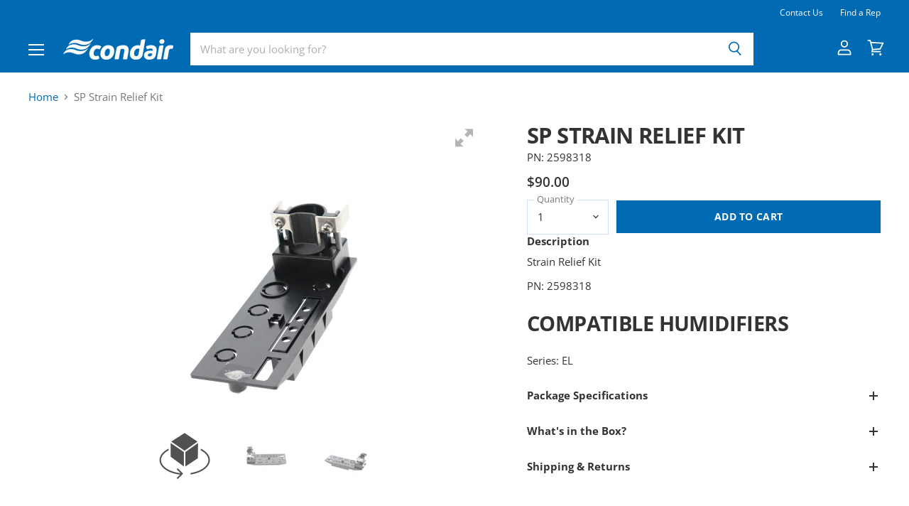

--- FILE ---
content_type: text/html; charset=utf-8
request_url: https://condairparts.com/products/sp-strain-relief-kit
body_size: 25854
content:
<!doctype html>
<html class="no-js no-touch" lang="en">
  <head>
    <!-- Google Tag Manager -->
    

    <script>(function(w,d,s,l,i){w[l]=w[l]||[];w[l].push({'gtm.start':
    new Date().getTime(),event:'gtm.js'});var f=d.getElementsByTagName(s)[0],
    j=d.createElement(s),dl=l!='dataLayer'?'&l='+l:'';j.async=true;j.src=
    'https://www.googletagmanager.com/gtm.js?id='+i+dl;f.parentNode.insertBefore(j,f);
    })(window,document,'script','dataLayer','GTM-TTND9KQ');</script>
    <!-- End Google Tag Manager -->
    
    <meta charset="utf-8">
    <meta http-equiv="x-ua-compatible" content="IE=edge">
    <meta name="format-detection" content="telephone=no">

    <link rel="preconnect" href="https://cdn.shopify.com" crossorigin>

    
    

    <title>SP Strain Relief Kit — Condair Parts US</title>

    
      <meta name="description" content="Description Strain Relief Kit PN: 2598318 Compatible Humidifiers Series: EL Package Specifications Length 8.75 inches Width 6 inches Height 6 inches Weight 0.381 lbs What&#39;s in the Box? Strain Relief Kit Shipping &amp;amp; Returns  Warranty period for product returns is  90 days.">
    

    
  <link rel="shortcut icon" href="//condairparts.com/cdn/shop/files/apple-touch-icon-57x57_32x32.png?v=1613788584" type="image/png">


    
      <link rel="canonical" href="https://condairparts.com/products/sp-strain-relief-kit" />
    

    <meta name="viewport" content="width=device-width">

    
    















<meta property="og:site_name" content="Condair Parts US">
<meta property="og:url" content="https://condairparts.com/products/sp-strain-relief-kit">
<meta property="og:title" content="SP Strain Relief Kit">
<meta property="og:type" content="website">
<meta property="og:description" content="Description Strain Relief Kit PN: 2598318 Compatible Humidifiers Series: EL Package Specifications Length 8.75 inches Width 6 inches Height 6 inches Weight 0.381 lbs What&#39;s in the Box? Strain Relief Kit Shipping &amp;amp; Returns  Warranty period for product returns is  90 days.">




    
    
    

    
    
    <meta
      property="og:image"
      content="https://condairparts.com/cdn/shop/products/img01_783ea5bd-1823-4db0-a59f-1dbc420f44d7_1200x800.jpg?v=1658493645"
    />
    <meta
      property="og:image:secure_url"
      content="https://condairparts.com/cdn/shop/products/img01_783ea5bd-1823-4db0-a59f-1dbc420f44d7_1200x800.jpg?v=1658493645"
    />
    <meta property="og:image:width" content="1200" />
    <meta property="og:image:height" content="800" />
    
    
    <meta property="og:image:alt" content="Social media image" />
  









  <meta name="twitter:site" content="@CondairUSACA">








<meta name="twitter:title" content="SP Strain Relief Kit">
<meta name="twitter:description" content="Description Strain Relief Kit PN: 2598318 Compatible Humidifiers Series: EL Package Specifications Length 8.75 inches Width 6 inches Height 6 inches Weight 0.381 lbs What&#39;s in the Box? Strain Relief Kit Shipping &amp;amp; Returns  Warranty period for product returns is  90 days.">


    
    
    
      
      
      <meta name="twitter:card" content="summary_large_image">
    
    
    <meta
      property="twitter:image"
      content="https://condairparts.com/cdn/shop/products/img01_783ea5bd-1823-4db0-a59f-1dbc420f44d7_1200x600_crop_center.jpg?v=1658493645"
    />
    <meta property="twitter:image:width" content="1200" />
    <meta property="twitter:image:height" content="600" />
    
    
    <meta property="twitter:image:alt" content="Social media image" />
  



    

    <link rel="preload" href="//condairparts.com/cdn/fonts/open_sans/opensans_n6.15aeff3c913c3fe570c19cdfeed14ce10d09fb08.woff2" as="font" crossorigin="anonymous">

    
      <link rel="preload" as="style" href="//condairparts.com/cdn/shop/t/95/assets/theme.scss.css?v=113610964063743533201765908343">
      <link rel="preload" as="style" href="//condairparts.com/cdn/shop/t/95/assets/theme-more.scss.css?v=66882557861133249821765908343">
    

    <script>window.performance && window.performance.mark && window.performance.mark('shopify.content_for_header.start');</script><meta id="shopify-digital-wallet" name="shopify-digital-wallet" content="/32397656197/digital_wallets/dialog">
<meta name="shopify-checkout-api-token" content="9cb509ec2c21b085268da73c07e55a3d">
<link rel="alternate" type="application/json+oembed" href="https://condairparts.com/products/sp-strain-relief-kit.oembed">
<script async="async" src="/checkouts/internal/preloads.js?locale=en-US"></script>
<link rel="preconnect" href="https://shop.app" crossorigin="anonymous">
<script async="async" src="https://shop.app/checkouts/internal/preloads.js?locale=en-US&shop_id=32397656197" crossorigin="anonymous"></script>
<script id="apple-pay-shop-capabilities" type="application/json">{"shopId":32397656197,"countryCode":"US","currencyCode":"USD","merchantCapabilities":["supports3DS"],"merchantId":"gid:\/\/shopify\/Shop\/32397656197","merchantName":"Condair Parts US","requiredBillingContactFields":["postalAddress","email"],"requiredShippingContactFields":["postalAddress","email"],"shippingType":"shipping","supportedNetworks":["visa","masterCard"],"total":{"type":"pending","label":"Condair Parts US","amount":"1.00"},"shopifyPaymentsEnabled":true,"supportsSubscriptions":true}</script>
<script id="shopify-features" type="application/json">{"accessToken":"9cb509ec2c21b085268da73c07e55a3d","betas":["rich-media-storefront-analytics"],"domain":"condairparts.com","predictiveSearch":true,"shopId":32397656197,"locale":"en"}</script>
<script>var Shopify = Shopify || {};
Shopify.shop = "condair-parts.myshopify.com";
Shopify.locale = "en";
Shopify.currency = {"active":"USD","rate":"1.0"};
Shopify.country = "US";
Shopify.theme = {"name":"Condair v1.7.0","id":129021968517,"schema_name":"Superstore","schema_version":"1.7.0","theme_store_id":null,"role":"main"};
Shopify.theme.handle = "null";
Shopify.theme.style = {"id":null,"handle":null};
Shopify.cdnHost = "condairparts.com/cdn";
Shopify.routes = Shopify.routes || {};
Shopify.routes.root = "/";</script>
<script type="module">!function(o){(o.Shopify=o.Shopify||{}).modules=!0}(window);</script>
<script>!function(o){function n(){var o=[];function n(){o.push(Array.prototype.slice.apply(arguments))}return n.q=o,n}var t=o.Shopify=o.Shopify||{};t.loadFeatures=n(),t.autoloadFeatures=n()}(window);</script>
<script>
  window.ShopifyPay = window.ShopifyPay || {};
  window.ShopifyPay.apiHost = "shop.app\/pay";
  window.ShopifyPay.redirectState = null;
</script>
<script id="shop-js-analytics" type="application/json">{"pageType":"product"}</script>
<script defer="defer" async type="module" src="//condairparts.com/cdn/shopifycloud/shop-js/modules/v2/client.init-shop-cart-sync_C5BV16lS.en.esm.js"></script>
<script defer="defer" async type="module" src="//condairparts.com/cdn/shopifycloud/shop-js/modules/v2/chunk.common_CygWptCX.esm.js"></script>
<script type="module">
  await import("//condairparts.com/cdn/shopifycloud/shop-js/modules/v2/client.init-shop-cart-sync_C5BV16lS.en.esm.js");
await import("//condairparts.com/cdn/shopifycloud/shop-js/modules/v2/chunk.common_CygWptCX.esm.js");

  window.Shopify.SignInWithShop?.initShopCartSync?.({"fedCMEnabled":true,"windoidEnabled":true});

</script>
<script>
  window.Shopify = window.Shopify || {};
  if (!window.Shopify.featureAssets) window.Shopify.featureAssets = {};
  window.Shopify.featureAssets['shop-js'] = {"shop-cart-sync":["modules/v2/client.shop-cart-sync_ZFArdW7E.en.esm.js","modules/v2/chunk.common_CygWptCX.esm.js"],"init-fed-cm":["modules/v2/client.init-fed-cm_CmiC4vf6.en.esm.js","modules/v2/chunk.common_CygWptCX.esm.js"],"shop-button":["modules/v2/client.shop-button_tlx5R9nI.en.esm.js","modules/v2/chunk.common_CygWptCX.esm.js"],"shop-cash-offers":["modules/v2/client.shop-cash-offers_DOA2yAJr.en.esm.js","modules/v2/chunk.common_CygWptCX.esm.js","modules/v2/chunk.modal_D71HUcav.esm.js"],"init-windoid":["modules/v2/client.init-windoid_sURxWdc1.en.esm.js","modules/v2/chunk.common_CygWptCX.esm.js"],"shop-toast-manager":["modules/v2/client.shop-toast-manager_ClPi3nE9.en.esm.js","modules/v2/chunk.common_CygWptCX.esm.js"],"init-shop-email-lookup-coordinator":["modules/v2/client.init-shop-email-lookup-coordinator_B8hsDcYM.en.esm.js","modules/v2/chunk.common_CygWptCX.esm.js"],"init-shop-cart-sync":["modules/v2/client.init-shop-cart-sync_C5BV16lS.en.esm.js","modules/v2/chunk.common_CygWptCX.esm.js"],"avatar":["modules/v2/client.avatar_BTnouDA3.en.esm.js"],"pay-button":["modules/v2/client.pay-button_FdsNuTd3.en.esm.js","modules/v2/chunk.common_CygWptCX.esm.js"],"init-customer-accounts":["modules/v2/client.init-customer-accounts_DxDtT_ad.en.esm.js","modules/v2/client.shop-login-button_C5VAVYt1.en.esm.js","modules/v2/chunk.common_CygWptCX.esm.js","modules/v2/chunk.modal_D71HUcav.esm.js"],"init-shop-for-new-customer-accounts":["modules/v2/client.init-shop-for-new-customer-accounts_ChsxoAhi.en.esm.js","modules/v2/client.shop-login-button_C5VAVYt1.en.esm.js","modules/v2/chunk.common_CygWptCX.esm.js","modules/v2/chunk.modal_D71HUcav.esm.js"],"shop-login-button":["modules/v2/client.shop-login-button_C5VAVYt1.en.esm.js","modules/v2/chunk.common_CygWptCX.esm.js","modules/v2/chunk.modal_D71HUcav.esm.js"],"init-customer-accounts-sign-up":["modules/v2/client.init-customer-accounts-sign-up_CPSyQ0Tj.en.esm.js","modules/v2/client.shop-login-button_C5VAVYt1.en.esm.js","modules/v2/chunk.common_CygWptCX.esm.js","modules/v2/chunk.modal_D71HUcav.esm.js"],"shop-follow-button":["modules/v2/client.shop-follow-button_Cva4Ekp9.en.esm.js","modules/v2/chunk.common_CygWptCX.esm.js","modules/v2/chunk.modal_D71HUcav.esm.js"],"checkout-modal":["modules/v2/client.checkout-modal_BPM8l0SH.en.esm.js","modules/v2/chunk.common_CygWptCX.esm.js","modules/v2/chunk.modal_D71HUcav.esm.js"],"lead-capture":["modules/v2/client.lead-capture_Bi8yE_yS.en.esm.js","modules/v2/chunk.common_CygWptCX.esm.js","modules/v2/chunk.modal_D71HUcav.esm.js"],"shop-login":["modules/v2/client.shop-login_D6lNrXab.en.esm.js","modules/v2/chunk.common_CygWptCX.esm.js","modules/v2/chunk.modal_D71HUcav.esm.js"],"payment-terms":["modules/v2/client.payment-terms_CZxnsJam.en.esm.js","modules/v2/chunk.common_CygWptCX.esm.js","modules/v2/chunk.modal_D71HUcav.esm.js"]};
</script>
<script>(function() {
  var isLoaded = false;
  function asyncLoad() {
    if (isLoaded) return;
    isLoaded = true;
    var urls = ["https:\/\/cdn.langshop.app\/buckets\/app\/libs\/storefront\/sdk.js?release=v2.8.0-patch1\u0026proxy_prefix=\/apps\/langshop\u0026shop=condair-parts.myshopify.com","https:\/\/cozycountryredirectiii.addons.business\/js\/eggbox\/5227\/script_5cb00c433b33c91abf3fe24054e89799.js?v=1\u0026sign=5cb00c433b33c91abf3fe24054e89799\u0026shop=condair-parts.myshopify.com"];
    for (var i = 0; i < urls.length; i++) {
      var s = document.createElement('script');
      s.type = 'text/javascript';
      s.async = true;
      s.src = urls[i];
      var x = document.getElementsByTagName('script')[0];
      x.parentNode.insertBefore(s, x);
    }
  };
  if(window.attachEvent) {
    window.attachEvent('onload', asyncLoad);
  } else {
    window.addEventListener('load', asyncLoad, false);
  }
})();</script>
<script id="__st">var __st={"a":32397656197,"offset":-18000,"reqid":"21397252-84c9-4fb8-8eba-7c0c6bccfa6a-1768791548","pageurl":"condairparts.com\/products\/sp-strain-relief-kit","u":"20f83b06e8f1","p":"product","rtyp":"product","rid":6698100621445};</script>
<script>window.ShopifyPaypalV4VisibilityTracking = true;</script>
<script id="captcha-bootstrap">!function(){'use strict';const t='contact',e='account',n='new_comment',o=[[t,t],['blogs',n],['comments',n],[t,'customer']],c=[[e,'customer_login'],[e,'guest_login'],[e,'recover_customer_password'],[e,'create_customer']],r=t=>t.map((([t,e])=>`form[action*='/${t}']:not([data-nocaptcha='true']) input[name='form_type'][value='${e}']`)).join(','),a=t=>()=>t?[...document.querySelectorAll(t)].map((t=>t.form)):[];function s(){const t=[...o],e=r(t);return a(e)}const i='password',u='form_key',d=['recaptcha-v3-token','g-recaptcha-response','h-captcha-response',i],f=()=>{try{return window.sessionStorage}catch{return}},m='__shopify_v',_=t=>t.elements[u];function p(t,e,n=!1){try{const o=window.sessionStorage,c=JSON.parse(o.getItem(e)),{data:r}=function(t){const{data:e,action:n}=t;return t[m]||n?{data:e,action:n}:{data:t,action:n}}(c);for(const[e,n]of Object.entries(r))t.elements[e]&&(t.elements[e].value=n);n&&o.removeItem(e)}catch(o){console.error('form repopulation failed',{error:o})}}const l='form_type',E='cptcha';function T(t){t.dataset[E]=!0}const w=window,h=w.document,L='Shopify',v='ce_forms',y='captcha';let A=!1;((t,e)=>{const n=(g='f06e6c50-85a8-45c8-87d0-21a2b65856fe',I='https://cdn.shopify.com/shopifycloud/storefront-forms-hcaptcha/ce_storefront_forms_captcha_hcaptcha.v1.5.2.iife.js',D={infoText:'Protected by hCaptcha',privacyText:'Privacy',termsText:'Terms'},(t,e,n)=>{const o=w[L][v],c=o.bindForm;if(c)return c(t,g,e,D).then(n);var r;o.q.push([[t,g,e,D],n]),r=I,A||(h.body.append(Object.assign(h.createElement('script'),{id:'captcha-provider',async:!0,src:r})),A=!0)});var g,I,D;w[L]=w[L]||{},w[L][v]=w[L][v]||{},w[L][v].q=[],w[L][y]=w[L][y]||{},w[L][y].protect=function(t,e){n(t,void 0,e),T(t)},Object.freeze(w[L][y]),function(t,e,n,w,h,L){const[v,y,A,g]=function(t,e,n){const i=e?o:[],u=t?c:[],d=[...i,...u],f=r(d),m=r(i),_=r(d.filter((([t,e])=>n.includes(e))));return[a(f),a(m),a(_),s()]}(w,h,L),I=t=>{const e=t.target;return e instanceof HTMLFormElement?e:e&&e.form},D=t=>v().includes(t);t.addEventListener('submit',(t=>{const e=I(t);if(!e)return;const n=D(e)&&!e.dataset.hcaptchaBound&&!e.dataset.recaptchaBound,o=_(e),c=g().includes(e)&&(!o||!o.value);(n||c)&&t.preventDefault(),c&&!n&&(function(t){try{if(!f())return;!function(t){const e=f();if(!e)return;const n=_(t);if(!n)return;const o=n.value;o&&e.removeItem(o)}(t);const e=Array.from(Array(32),(()=>Math.random().toString(36)[2])).join('');!function(t,e){_(t)||t.append(Object.assign(document.createElement('input'),{type:'hidden',name:u})),t.elements[u].value=e}(t,e),function(t,e){const n=f();if(!n)return;const o=[...t.querySelectorAll(`input[type='${i}']`)].map((({name:t})=>t)),c=[...d,...o],r={};for(const[a,s]of new FormData(t).entries())c.includes(a)||(r[a]=s);n.setItem(e,JSON.stringify({[m]:1,action:t.action,data:r}))}(t,e)}catch(e){console.error('failed to persist form',e)}}(e),e.submit())}));const S=(t,e)=>{t&&!t.dataset[E]&&(n(t,e.some((e=>e===t))),T(t))};for(const o of['focusin','change'])t.addEventListener(o,(t=>{const e=I(t);D(e)&&S(e,y())}));const B=e.get('form_key'),M=e.get(l),P=B&&M;t.addEventListener('DOMContentLoaded',(()=>{const t=y();if(P)for(const e of t)e.elements[l].value===M&&p(e,B);[...new Set([...A(),...v().filter((t=>'true'===t.dataset.shopifyCaptcha))])].forEach((e=>S(e,t)))}))}(h,new URLSearchParams(w.location.search),n,t,e,['guest_login'])})(!0,!0)}();</script>
<script integrity="sha256-4kQ18oKyAcykRKYeNunJcIwy7WH5gtpwJnB7kiuLZ1E=" data-source-attribution="shopify.loadfeatures" defer="defer" src="//condairparts.com/cdn/shopifycloud/storefront/assets/storefront/load_feature-a0a9edcb.js" crossorigin="anonymous"></script>
<script crossorigin="anonymous" defer="defer" src="//condairparts.com/cdn/shopifycloud/storefront/assets/shopify_pay/storefront-65b4c6d7.js?v=20250812"></script>
<script data-source-attribution="shopify.dynamic_checkout.dynamic.init">var Shopify=Shopify||{};Shopify.PaymentButton=Shopify.PaymentButton||{isStorefrontPortableWallets:!0,init:function(){window.Shopify.PaymentButton.init=function(){};var t=document.createElement("script");t.src="https://condairparts.com/cdn/shopifycloud/portable-wallets/latest/portable-wallets.en.js",t.type="module",document.head.appendChild(t)}};
</script>
<script data-source-attribution="shopify.dynamic_checkout.buyer_consent">
  function portableWalletsHideBuyerConsent(e){var t=document.getElementById("shopify-buyer-consent"),n=document.getElementById("shopify-subscription-policy-button");t&&n&&(t.classList.add("hidden"),t.setAttribute("aria-hidden","true"),n.removeEventListener("click",e))}function portableWalletsShowBuyerConsent(e){var t=document.getElementById("shopify-buyer-consent"),n=document.getElementById("shopify-subscription-policy-button");t&&n&&(t.classList.remove("hidden"),t.removeAttribute("aria-hidden"),n.addEventListener("click",e))}window.Shopify?.PaymentButton&&(window.Shopify.PaymentButton.hideBuyerConsent=portableWalletsHideBuyerConsent,window.Shopify.PaymentButton.showBuyerConsent=portableWalletsShowBuyerConsent);
</script>
<script data-source-attribution="shopify.dynamic_checkout.cart.bootstrap">document.addEventListener("DOMContentLoaded",(function(){function t(){return document.querySelector("shopify-accelerated-checkout-cart, shopify-accelerated-checkout")}if(t())Shopify.PaymentButton.init();else{new MutationObserver((function(e,n){t()&&(Shopify.PaymentButton.init(),n.disconnect())})).observe(document.body,{childList:!0,subtree:!0})}}));
</script>
<link id="shopify-accelerated-checkout-styles" rel="stylesheet" media="screen" href="https://condairparts.com/cdn/shopifycloud/portable-wallets/latest/accelerated-checkout-backwards-compat.css" crossorigin="anonymous">
<style id="shopify-accelerated-checkout-cart">
        #shopify-buyer-consent {
  margin-top: 1em;
  display: inline-block;
  width: 100%;
}

#shopify-buyer-consent.hidden {
  display: none;
}

#shopify-subscription-policy-button {
  background: none;
  border: none;
  padding: 0;
  text-decoration: underline;
  font-size: inherit;
  cursor: pointer;
}

#shopify-subscription-policy-button::before {
  box-shadow: none;
}

      </style>

<script>window.performance && window.performance.mark && window.performance.mark('shopify.content_for_header.end');</script>

    <script> 
      document.documentElement.className=document.documentElement.className.replace(/\bno-js\b/,'js');
      if(window.Shopify&&window.Shopify.designMode)document.documentElement.className+=' in-theme-editor';
      if(('ontouchstart' in window)||window.DocumentTouch&&document instanceof DocumentTouch)document.documentElement.className=document.documentElement.className.replace(/\bno-touch\b/,'has-touch');
    </script>

    <script src="//condairparts.com/cdn/shop/t/95/assets/api.js?v=46720568759306976631765908343"></script>

    
      <link href="//condairparts.com/cdn/shop/t/95/assets/theme.scss.css?v=113610964063743533201765908343" rel="stylesheet" type="text/css" media="all" />
      <link href="//condairparts.com/cdn/shop/t/95/assets/theme-more.scss.css?v=66882557861133249821765908343" rel="stylesheet" type="text/css" media="all" />
    

    

    

    
    <script>
      window.Theme = window.Theme || {};
      window.Theme.routes = {
        "root_url": "/",
        "account_url": "/account",
        "account_login_url": "/account/login",
        "account_logout_url": "/account/logout",
        "account_register_url": "/account/register",
        "account_addresses_url": "/account/addresses",
        "collections_url": "/collections",
        "all_products_collection_url": "/collections/all",
        "search_url": "/search",
        "cart_url": "/cart",
        "cart_add_url": "/cart/add",
        "cart_change_url": "/cart/change",
        "cart_clear_url": "/cart/clear",
        "product_recommendations_url": "/recommendations/products"
      };
      window.Theme.customer_type = null;
      window.Theme.discounts = {
        "contractor": "5",
        "agent": "41",
        "oem": "41",
        "wholesale": "41",
        "enable_alt_multiplier_discount": true,
        "enable_alt_cont_discount": true,
        "alt_cont_discount_tag": "contractors-get-20",
        "alt_cont_discount_amount": "20"
      };
    </script>

    <script src="//condairparts.com/cdn/shop/t/95/assets/find-a-rep.js?v=142573387846339501881765908343" defer></script>
  
	<script src="//condairparts.com/cdn/shop/t/95/assets/magic360.js?v=25530897610311059251765908343" type="text/javascript"></script>
<link href="//condairparts.com/cdn/shop/t/95/assets/magic360.css?v=72321500022873302581765908343" rel="stylesheet" type="text/css" media="all" />
<link href="//condairparts.com/cdn/shop/t/95/assets/magic360.additional.css?v=63382264266476338541765908343" rel="stylesheet" type="text/css" media="all" />

<script type="text/javascript">
  Magic360.options = {
    'autospin-direction': 'clockwise',
    'columns': 16,
    'rows': 1,
    'magnify': true,
    'magnifier-width': '60%',
    'magnifier-shape': 'inner',
    'fullscreen': true,
    'spin': 'drag',
    'speed': 50,
    'mousewheel-step': 1,
    'autospin-speed': 4000,
    'smoothing': true,
    'autospin': 'once',
    'autospin-start': 'load,hover',
    'autospin-stop': 'click',
    'initialize-on': 'load',
    'start-column': 1,
    'start-row': 'auto',
    'loop-column': true,
    'loop-row': false,
    'reverse-column': false,
    'reverse-row': false,
    'column-increment': 1,
    'row-increment': 1,
    'hint': true
  }
  Magic360.lang = {
    'loading-text': 'Loading...',
    'fullscreen-loading-text': 'Loading large spin...',
    'hint-text': 'Drag to spin',
    'mobile-hint-text': 'Swipe to spin'
  }
</script>

  
<!-- Facebook Pixel Code -->
<script>
!function(f,b,e,v,n,t,s)
{if(f.fbq)return;n=f.fbq=function(){n.callMethod?
n.callMethod.apply(n,arguments):n.queue.push(arguments)};
if(!f._fbq)f._fbq=n;n.push=n;n.loaded=!0;n.version='2.0';
n.queue=[];t=b.createElement(e);t.async=!0;
t.src=v;s=b.getElementsByTagName(e)[0];
s.parentNode.insertBefore(t,s)}(window, document,'script',
'https://connect.facebook.net/en_US/fbevents.js');
fbq('init', '221911005909567');
fbq('track', 'PageView');
</script>
<noscript><img height="1" width="1" style="display:none"
src="https://www.facebook.com/tr?id=221911005909567&ev=PageView&noscript=1"
/></noscript>
<!-- End Facebook Pixel Code --><script> 
    window.customerLoggedIn = false; 
    
    window.wholesaleCustomerLoggedIn = false; 
  </script>
<link href="https://monorail-edge.shopifysvc.com" rel="dns-prefetch">
<script>(function(){if ("sendBeacon" in navigator && "performance" in window) {try {var session_token_from_headers = performance.getEntriesByType('navigation')[0].serverTiming.find(x => x.name == '_s').description;} catch {var session_token_from_headers = undefined;}var session_cookie_matches = document.cookie.match(/_shopify_s=([^;]*)/);var session_token_from_cookie = session_cookie_matches && session_cookie_matches.length === 2 ? session_cookie_matches[1] : "";var session_token = session_token_from_headers || session_token_from_cookie || "";function handle_abandonment_event(e) {var entries = performance.getEntries().filter(function(entry) {return /monorail-edge.shopifysvc.com/.test(entry.name);});if (!window.abandonment_tracked && entries.length === 0) {window.abandonment_tracked = true;var currentMs = Date.now();var navigation_start = performance.timing.navigationStart;var payload = {shop_id: 32397656197,url: window.location.href,navigation_start,duration: currentMs - navigation_start,session_token,page_type: "product"};window.navigator.sendBeacon("https://monorail-edge.shopifysvc.com/v1/produce", JSON.stringify({schema_id: "online_store_buyer_site_abandonment/1.1",payload: payload,metadata: {event_created_at_ms: currentMs,event_sent_at_ms: currentMs}}));}}window.addEventListener('pagehide', handle_abandonment_event);}}());</script>
<script id="web-pixels-manager-setup">(function e(e,d,r,n,o){if(void 0===o&&(o={}),!Boolean(null===(a=null===(i=window.Shopify)||void 0===i?void 0:i.analytics)||void 0===a?void 0:a.replayQueue)){var i,a;window.Shopify=window.Shopify||{};var t=window.Shopify;t.analytics=t.analytics||{};var s=t.analytics;s.replayQueue=[],s.publish=function(e,d,r){return s.replayQueue.push([e,d,r]),!0};try{self.performance.mark("wpm:start")}catch(e){}var l=function(){var e={modern:/Edge?\/(1{2}[4-9]|1[2-9]\d|[2-9]\d{2}|\d{4,})\.\d+(\.\d+|)|Firefox\/(1{2}[4-9]|1[2-9]\d|[2-9]\d{2}|\d{4,})\.\d+(\.\d+|)|Chrom(ium|e)\/(9{2}|\d{3,})\.\d+(\.\d+|)|(Maci|X1{2}).+ Version\/(15\.\d+|(1[6-9]|[2-9]\d|\d{3,})\.\d+)([,.]\d+|)( \(\w+\)|)( Mobile\/\w+|) Safari\/|Chrome.+OPR\/(9{2}|\d{3,})\.\d+\.\d+|(CPU[ +]OS|iPhone[ +]OS|CPU[ +]iPhone|CPU IPhone OS|CPU iPad OS)[ +]+(15[._]\d+|(1[6-9]|[2-9]\d|\d{3,})[._]\d+)([._]\d+|)|Android:?[ /-](13[3-9]|1[4-9]\d|[2-9]\d{2}|\d{4,})(\.\d+|)(\.\d+|)|Android.+Firefox\/(13[5-9]|1[4-9]\d|[2-9]\d{2}|\d{4,})\.\d+(\.\d+|)|Android.+Chrom(ium|e)\/(13[3-9]|1[4-9]\d|[2-9]\d{2}|\d{4,})\.\d+(\.\d+|)|SamsungBrowser\/([2-9]\d|\d{3,})\.\d+/,legacy:/Edge?\/(1[6-9]|[2-9]\d|\d{3,})\.\d+(\.\d+|)|Firefox\/(5[4-9]|[6-9]\d|\d{3,})\.\d+(\.\d+|)|Chrom(ium|e)\/(5[1-9]|[6-9]\d|\d{3,})\.\d+(\.\d+|)([\d.]+$|.*Safari\/(?![\d.]+ Edge\/[\d.]+$))|(Maci|X1{2}).+ Version\/(10\.\d+|(1[1-9]|[2-9]\d|\d{3,})\.\d+)([,.]\d+|)( \(\w+\)|)( Mobile\/\w+|) Safari\/|Chrome.+OPR\/(3[89]|[4-9]\d|\d{3,})\.\d+\.\d+|(CPU[ +]OS|iPhone[ +]OS|CPU[ +]iPhone|CPU IPhone OS|CPU iPad OS)[ +]+(10[._]\d+|(1[1-9]|[2-9]\d|\d{3,})[._]\d+)([._]\d+|)|Android:?[ /-](13[3-9]|1[4-9]\d|[2-9]\d{2}|\d{4,})(\.\d+|)(\.\d+|)|Mobile Safari.+OPR\/([89]\d|\d{3,})\.\d+\.\d+|Android.+Firefox\/(13[5-9]|1[4-9]\d|[2-9]\d{2}|\d{4,})\.\d+(\.\d+|)|Android.+Chrom(ium|e)\/(13[3-9]|1[4-9]\d|[2-9]\d{2}|\d{4,})\.\d+(\.\d+|)|Android.+(UC? ?Browser|UCWEB|U3)[ /]?(15\.([5-9]|\d{2,})|(1[6-9]|[2-9]\d|\d{3,})\.\d+)\.\d+|SamsungBrowser\/(5\.\d+|([6-9]|\d{2,})\.\d+)|Android.+MQ{2}Browser\/(14(\.(9|\d{2,})|)|(1[5-9]|[2-9]\d|\d{3,})(\.\d+|))(\.\d+|)|K[Aa][Ii]OS\/(3\.\d+|([4-9]|\d{2,})\.\d+)(\.\d+|)/},d=e.modern,r=e.legacy,n=navigator.userAgent;return n.match(d)?"modern":n.match(r)?"legacy":"unknown"}(),u="modern"===l?"modern":"legacy",c=(null!=n?n:{modern:"",legacy:""})[u],f=function(e){return[e.baseUrl,"/wpm","/b",e.hashVersion,"modern"===e.buildTarget?"m":"l",".js"].join("")}({baseUrl:d,hashVersion:r,buildTarget:u}),m=function(e){var d=e.version,r=e.bundleTarget,n=e.surface,o=e.pageUrl,i=e.monorailEndpoint;return{emit:function(e){var a=e.status,t=e.errorMsg,s=(new Date).getTime(),l=JSON.stringify({metadata:{event_sent_at_ms:s},events:[{schema_id:"web_pixels_manager_load/3.1",payload:{version:d,bundle_target:r,page_url:o,status:a,surface:n,error_msg:t},metadata:{event_created_at_ms:s}}]});if(!i)return console&&console.warn&&console.warn("[Web Pixels Manager] No Monorail endpoint provided, skipping logging."),!1;try{return self.navigator.sendBeacon.bind(self.navigator)(i,l)}catch(e){}var u=new XMLHttpRequest;try{return u.open("POST",i,!0),u.setRequestHeader("Content-Type","text/plain"),u.send(l),!0}catch(e){return console&&console.warn&&console.warn("[Web Pixels Manager] Got an unhandled error while logging to Monorail."),!1}}}}({version:r,bundleTarget:l,surface:e.surface,pageUrl:self.location.href,monorailEndpoint:e.monorailEndpoint});try{o.browserTarget=l,function(e){var d=e.src,r=e.async,n=void 0===r||r,o=e.onload,i=e.onerror,a=e.sri,t=e.scriptDataAttributes,s=void 0===t?{}:t,l=document.createElement("script"),u=document.querySelector("head"),c=document.querySelector("body");if(l.async=n,l.src=d,a&&(l.integrity=a,l.crossOrigin="anonymous"),s)for(var f in s)if(Object.prototype.hasOwnProperty.call(s,f))try{l.dataset[f]=s[f]}catch(e){}if(o&&l.addEventListener("load",o),i&&l.addEventListener("error",i),u)u.appendChild(l);else{if(!c)throw new Error("Did not find a head or body element to append the script");c.appendChild(l)}}({src:f,async:!0,onload:function(){if(!function(){var e,d;return Boolean(null===(d=null===(e=window.Shopify)||void 0===e?void 0:e.analytics)||void 0===d?void 0:d.initialized)}()){var d=window.webPixelsManager.init(e)||void 0;if(d){var r=window.Shopify.analytics;r.replayQueue.forEach((function(e){var r=e[0],n=e[1],o=e[2];d.publishCustomEvent(r,n,o)})),r.replayQueue=[],r.publish=d.publishCustomEvent,r.visitor=d.visitor,r.initialized=!0}}},onerror:function(){return m.emit({status:"failed",errorMsg:"".concat(f," has failed to load")})},sri:function(e){var d=/^sha384-[A-Za-z0-9+/=]+$/;return"string"==typeof e&&d.test(e)}(c)?c:"",scriptDataAttributes:o}),m.emit({status:"loading"})}catch(e){m.emit({status:"failed",errorMsg:(null==e?void 0:e.message)||"Unknown error"})}}})({shopId: 32397656197,storefrontBaseUrl: "https://condairparts.com",extensionsBaseUrl: "https://extensions.shopifycdn.com/cdn/shopifycloud/web-pixels-manager",monorailEndpoint: "https://monorail-edge.shopifysvc.com/unstable/produce_batch",surface: "storefront-renderer",enabledBetaFlags: ["2dca8a86"],webPixelsConfigList: [{"id":"232226949","configuration":"{\"config\":\"{\\\"google_tag_ids\\\":[\\\"G-CK9GJTGV2Z\\\",\\\"AW-1041076020\\\"],\\\"gtag_events\\\":[{\\\"type\\\":\\\"search\\\",\\\"action_label\\\":[\\\"G-CK9GJTGV2Z\\\",\\\"AW-1041076020\\\"]},{\\\"type\\\":\\\"begin_checkout\\\",\\\"action_label\\\":[\\\"G-CK9GJTGV2Z\\\",\\\"AW-1041076020\\\"]},{\\\"type\\\":\\\"view_item\\\",\\\"action_label\\\":[\\\"G-CK9GJTGV2Z\\\",\\\"AW-1041076020\\\"]},{\\\"type\\\":\\\"purchase\\\",\\\"action_label\\\":[\\\"G-CK9GJTGV2Z\\\",\\\"AW-1041076020\\\"]},{\\\"type\\\":\\\"page_view\\\",\\\"action_label\\\":[\\\"G-CK9GJTGV2Z\\\",\\\"AW-1041076020\\\"]},{\\\"type\\\":\\\"add_payment_info\\\",\\\"action_label\\\":[\\\"G-CK9GJTGV2Z\\\",\\\"AW-1041076020\\\"]},{\\\"type\\\":\\\"add_to_cart\\\",\\\"action_label\\\":[\\\"G-CK9GJTGV2Z\\\",\\\"AW-1041076020\\\"]}],\\\"enable_monitoring_mode\\\":false}\"}","eventPayloadVersion":"v1","runtimeContext":"OPEN","scriptVersion":"b2a88bafab3e21179ed38636efcd8a93","type":"APP","apiClientId":1780363,"privacyPurposes":[],"dataSharingAdjustments":{"protectedCustomerApprovalScopes":["read_customer_address","read_customer_email","read_customer_name","read_customer_personal_data","read_customer_phone"]}},{"id":"50364549","eventPayloadVersion":"v1","runtimeContext":"LAX","scriptVersion":"1","type":"CUSTOM","privacyPurposes":["ANALYTICS"],"name":"Google Analytics tag (migrated)"},{"id":"shopify-app-pixel","configuration":"{}","eventPayloadVersion":"v1","runtimeContext":"STRICT","scriptVersion":"0450","apiClientId":"shopify-pixel","type":"APP","privacyPurposes":["ANALYTICS","MARKETING"]},{"id":"shopify-custom-pixel","eventPayloadVersion":"v1","runtimeContext":"LAX","scriptVersion":"0450","apiClientId":"shopify-pixel","type":"CUSTOM","privacyPurposes":["ANALYTICS","MARKETING"]}],isMerchantRequest: false,initData: {"shop":{"name":"Condair Parts US","paymentSettings":{"currencyCode":"USD"},"myshopifyDomain":"condair-parts.myshopify.com","countryCode":"US","storefrontUrl":"https:\/\/condairparts.com"},"customer":null,"cart":null,"checkout":null,"productVariants":[{"price":{"amount":90.0,"currencyCode":"USD"},"product":{"title":"SP Strain Relief Kit","vendor":"Condair Parts US","id":"6698100621445","untranslatedTitle":"SP Strain Relief Kit","url":"\/products\/sp-strain-relief-kit","type":""},"id":"39811666706565","image":{"src":"\/\/condairparts.com\/cdn\/shop\/products\/img01_783ea5bd-1823-4db0-a59f-1dbc420f44d7.jpg?v=1658493645"},"sku":"2598318","title":"Default Title","untranslatedTitle":"Default Title"}],"purchasingCompany":null},},"https://condairparts.com/cdn","fcfee988w5aeb613cpc8e4bc33m6693e112",{"modern":"","legacy":""},{"shopId":"32397656197","storefrontBaseUrl":"https:\/\/condairparts.com","extensionBaseUrl":"https:\/\/extensions.shopifycdn.com\/cdn\/shopifycloud\/web-pixels-manager","surface":"storefront-renderer","enabledBetaFlags":"[\"2dca8a86\"]","isMerchantRequest":"false","hashVersion":"fcfee988w5aeb613cpc8e4bc33m6693e112","publish":"custom","events":"[[\"page_viewed\",{}],[\"product_viewed\",{\"productVariant\":{\"price\":{\"amount\":90.0,\"currencyCode\":\"USD\"},\"product\":{\"title\":\"SP Strain Relief Kit\",\"vendor\":\"Condair Parts US\",\"id\":\"6698100621445\",\"untranslatedTitle\":\"SP Strain Relief Kit\",\"url\":\"\/products\/sp-strain-relief-kit\",\"type\":\"\"},\"id\":\"39811666706565\",\"image\":{\"src\":\"\/\/condairparts.com\/cdn\/shop\/products\/img01_783ea5bd-1823-4db0-a59f-1dbc420f44d7.jpg?v=1658493645\"},\"sku\":\"2598318\",\"title\":\"Default Title\",\"untranslatedTitle\":\"Default Title\"}}]]"});</script><script>
  window.ShopifyAnalytics = window.ShopifyAnalytics || {};
  window.ShopifyAnalytics.meta = window.ShopifyAnalytics.meta || {};
  window.ShopifyAnalytics.meta.currency = 'USD';
  var meta = {"product":{"id":6698100621445,"gid":"gid:\/\/shopify\/Product\/6698100621445","vendor":"Condair Parts US","type":"","handle":"sp-strain-relief-kit","variants":[{"id":39811666706565,"price":9000,"name":"SP Strain Relief Kit","public_title":null,"sku":"2598318"}],"remote":false},"page":{"pageType":"product","resourceType":"product","resourceId":6698100621445,"requestId":"21397252-84c9-4fb8-8eba-7c0c6bccfa6a-1768791548"}};
  for (var attr in meta) {
    window.ShopifyAnalytics.meta[attr] = meta[attr];
  }
</script>
<script class="analytics">
  (function () {
    var customDocumentWrite = function(content) {
      var jquery = null;

      if (window.jQuery) {
        jquery = window.jQuery;
      } else if (window.Checkout && window.Checkout.$) {
        jquery = window.Checkout.$;
      }

      if (jquery) {
        jquery('body').append(content);
      }
    };

    var hasLoggedConversion = function(token) {
      if (token) {
        return document.cookie.indexOf('loggedConversion=' + token) !== -1;
      }
      return false;
    }

    var setCookieIfConversion = function(token) {
      if (token) {
        var twoMonthsFromNow = new Date(Date.now());
        twoMonthsFromNow.setMonth(twoMonthsFromNow.getMonth() + 2);

        document.cookie = 'loggedConversion=' + token + '; expires=' + twoMonthsFromNow;
      }
    }

    var trekkie = window.ShopifyAnalytics.lib = window.trekkie = window.trekkie || [];
    if (trekkie.integrations) {
      return;
    }
    trekkie.methods = [
      'identify',
      'page',
      'ready',
      'track',
      'trackForm',
      'trackLink'
    ];
    trekkie.factory = function(method) {
      return function() {
        var args = Array.prototype.slice.call(arguments);
        args.unshift(method);
        trekkie.push(args);
        return trekkie;
      };
    };
    for (var i = 0; i < trekkie.methods.length; i++) {
      var key = trekkie.methods[i];
      trekkie[key] = trekkie.factory(key);
    }
    trekkie.load = function(config) {
      trekkie.config = config || {};
      trekkie.config.initialDocumentCookie = document.cookie;
      var first = document.getElementsByTagName('script')[0];
      var script = document.createElement('script');
      script.type = 'text/javascript';
      script.onerror = function(e) {
        var scriptFallback = document.createElement('script');
        scriptFallback.type = 'text/javascript';
        scriptFallback.onerror = function(error) {
                var Monorail = {
      produce: function produce(monorailDomain, schemaId, payload) {
        var currentMs = new Date().getTime();
        var event = {
          schema_id: schemaId,
          payload: payload,
          metadata: {
            event_created_at_ms: currentMs,
            event_sent_at_ms: currentMs
          }
        };
        return Monorail.sendRequest("https://" + monorailDomain + "/v1/produce", JSON.stringify(event));
      },
      sendRequest: function sendRequest(endpointUrl, payload) {
        // Try the sendBeacon API
        if (window && window.navigator && typeof window.navigator.sendBeacon === 'function' && typeof window.Blob === 'function' && !Monorail.isIos12()) {
          var blobData = new window.Blob([payload], {
            type: 'text/plain'
          });

          if (window.navigator.sendBeacon(endpointUrl, blobData)) {
            return true;
          } // sendBeacon was not successful

        } // XHR beacon

        var xhr = new XMLHttpRequest();

        try {
          xhr.open('POST', endpointUrl);
          xhr.setRequestHeader('Content-Type', 'text/plain');
          xhr.send(payload);
        } catch (e) {
          console.log(e);
        }

        return false;
      },
      isIos12: function isIos12() {
        return window.navigator.userAgent.lastIndexOf('iPhone; CPU iPhone OS 12_') !== -1 || window.navigator.userAgent.lastIndexOf('iPad; CPU OS 12_') !== -1;
      }
    };
    Monorail.produce('monorail-edge.shopifysvc.com',
      'trekkie_storefront_load_errors/1.1',
      {shop_id: 32397656197,
      theme_id: 129021968517,
      app_name: "storefront",
      context_url: window.location.href,
      source_url: "//condairparts.com/cdn/s/trekkie.storefront.cd680fe47e6c39ca5d5df5f0a32d569bc48c0f27.min.js"});

        };
        scriptFallback.async = true;
        scriptFallback.src = '//condairparts.com/cdn/s/trekkie.storefront.cd680fe47e6c39ca5d5df5f0a32d569bc48c0f27.min.js';
        first.parentNode.insertBefore(scriptFallback, first);
      };
      script.async = true;
      script.src = '//condairparts.com/cdn/s/trekkie.storefront.cd680fe47e6c39ca5d5df5f0a32d569bc48c0f27.min.js';
      first.parentNode.insertBefore(script, first);
    };
    trekkie.load(
      {"Trekkie":{"appName":"storefront","development":false,"defaultAttributes":{"shopId":32397656197,"isMerchantRequest":null,"themeId":129021968517,"themeCityHash":"12146681921097777164","contentLanguage":"en","currency":"USD"},"isServerSideCookieWritingEnabled":true,"monorailRegion":"shop_domain","enabledBetaFlags":["65f19447"]},"Session Attribution":{},"S2S":{"facebookCapiEnabled":false,"source":"trekkie-storefront-renderer","apiClientId":580111}}
    );

    var loaded = false;
    trekkie.ready(function() {
      if (loaded) return;
      loaded = true;

      window.ShopifyAnalytics.lib = window.trekkie;

      var originalDocumentWrite = document.write;
      document.write = customDocumentWrite;
      try { window.ShopifyAnalytics.merchantGoogleAnalytics.call(this); } catch(error) {};
      document.write = originalDocumentWrite;

      window.ShopifyAnalytics.lib.page(null,{"pageType":"product","resourceType":"product","resourceId":6698100621445,"requestId":"21397252-84c9-4fb8-8eba-7c0c6bccfa6a-1768791548","shopifyEmitted":true});

      var match = window.location.pathname.match(/checkouts\/(.+)\/(thank_you|post_purchase)/)
      var token = match? match[1]: undefined;
      if (!hasLoggedConversion(token)) {
        setCookieIfConversion(token);
        window.ShopifyAnalytics.lib.track("Viewed Product",{"currency":"USD","variantId":39811666706565,"productId":6698100621445,"productGid":"gid:\/\/shopify\/Product\/6698100621445","name":"SP Strain Relief Kit","price":"90.00","sku":"2598318","brand":"Condair Parts US","variant":null,"category":"","nonInteraction":true,"remote":false},undefined,undefined,{"shopifyEmitted":true});
      window.ShopifyAnalytics.lib.track("monorail:\/\/trekkie_storefront_viewed_product\/1.1",{"currency":"USD","variantId":39811666706565,"productId":6698100621445,"productGid":"gid:\/\/shopify\/Product\/6698100621445","name":"SP Strain Relief Kit","price":"90.00","sku":"2598318","brand":"Condair Parts US","variant":null,"category":"","nonInteraction":true,"remote":false,"referer":"https:\/\/condairparts.com\/products\/sp-strain-relief-kit"});
      }
    });


        var eventsListenerScript = document.createElement('script');
        eventsListenerScript.async = true;
        eventsListenerScript.src = "//condairparts.com/cdn/shopifycloud/storefront/assets/shop_events_listener-3da45d37.js";
        document.getElementsByTagName('head')[0].appendChild(eventsListenerScript);

})();</script>
  <script>
  if (!window.ga || (window.ga && typeof window.ga !== 'function')) {
    window.ga = function ga() {
      (window.ga.q = window.ga.q || []).push(arguments);
      if (window.Shopify && window.Shopify.analytics && typeof window.Shopify.analytics.publish === 'function') {
        window.Shopify.analytics.publish("ga_stub_called", {}, {sendTo: "google_osp_migration"});
      }
      console.error("Shopify's Google Analytics stub called with:", Array.from(arguments), "\nSee https://help.shopify.com/manual/promoting-marketing/pixels/pixel-migration#google for more information.");
    };
    if (window.Shopify && window.Shopify.analytics && typeof window.Shopify.analytics.publish === 'function') {
      window.Shopify.analytics.publish("ga_stub_initialized", {}, {sendTo: "google_osp_migration"});
    }
  }
</script>
<script
  defer
  src="https://condairparts.com/cdn/shopifycloud/perf-kit/shopify-perf-kit-3.0.4.min.js"
  data-application="storefront-renderer"
  data-shop-id="32397656197"
  data-render-region="gcp-us-central1"
  data-page-type="product"
  data-theme-instance-id="129021968517"
  data-theme-name="Superstore"
  data-theme-version="1.7.0"
  data-monorail-region="shop_domain"
  data-resource-timing-sampling-rate="10"
  data-shs="true"
  data-shs-beacon="true"
  data-shs-export-with-fetch="true"
  data-shs-logs-sample-rate="1"
  data-shs-beacon-endpoint="https://condairparts.com/api/collect"
></script>
</head>

  <body
    
    class="template-product"
    data-template=""
    
      data-instant-allow-query-string
    
  >
    <!-- Google Tag Manager (noscript) -->
    <noscript><iframe src="https://www.googletagmanager.com/ns.html?id=GTM-TTND9KQ"
    height="0" width="0" style="display:none;visibility:hidden"></iframe></noscript>
    <!-- End Google Tag Manager (noscript) -->

    <a class="skip-to-main" href="#site-main">Skip to content</a>
    <div id="shopify-section-static-announcement" class="shopify-section site-announcement"><script
  type="application/json"
  data-section-id="static-announcement"
  data-section-type="static-announcement">
</script>










</div>
    <div id="shopify-section-static-utility-bar" class="shopify-section"><style data-shopify>
  .utility-bar {
    background-color: #006ab3;
  }

  .utility-bar a {
    color: #ffffff;
  }

  .utility-bar a:hover {
    color: #e3e3e3;
  }
</style>

<script
  type="application/json"
  data-section-type="static-utility-bar"
  data-section-id="static-utility-bar"
  data-section-data
>
  {
    "settings": {
      "mobile_layout": "below"
    }
  }
</script>



  <div class="utility-bar utility-bar-full-width">
    <div class="utility-bar-content">
      

      
        <div class="utility-bar-right">
          
            <a href="/pages/contact-us">Contact Us</a>
          
            <a href="/pages/find-a-rep">Find a Rep</a>
          
        </div>
      
    </div>

    
    
    
    

    
      <div class="utility-bar-mobile" style="display: none;" data-utility-bar-mobile>
        
          <hr class="navmenu-hr">
        
        <div class="navmenu-utility-bar">
          

          
            



<ul
  class="navmenu navmenu-depth-1 "
  data-navmenu
  
  
>
  
    

    
    

    
      <li
        class="navmenu-item navmenu-id-contact-us"
      >
        <a
          class="navmenu-link "
          href="/pages/contact-us"
        >
          Contact Us
        </a>
      </li>
    
  
    

    
    

    
      <li
        class="navmenu-item navmenu-id-find-a-rep"
      >
        <a
          class="navmenu-link "
          href="/pages/find-a-rep"
        >
          Find a Rep
        </a>
      </li>
    
  
</ul>

          
        </div>
        
      </div>
    
  </div>



</div>

    
        <div id="shopify-section-static-minimal-header" class="shopify-section site-header-wrapper">

<script
  type="application/json"
  data-section-id="static-minimal-header"
  data-section-type="static-header"
  data-section-data>
  {
    "settings": {
      "header_layout": "minimal",
      "header_logo_layout": "left",
      "sticky_header": true,
      "live_search": {
        "enable": true,
        "content_types": "article,page,product",
        "money_format": "${{amount}}",
        "context": {
          "view_all_results": "View all results",
          "view_all_products": "View all products",
          "content_results": {
            "title": "Posts and pages",
            "no_results": "No results."
          },
          "no_results_products": {
            "title": "No products for “*terms*”.",
            "message": "Sorry, we couldn’t find any matches."
          }
        }
      }
    }
  }
</script>


<style data-shopify>
  

  
    @media screen and (min-width: 860px) {
      .site-header--minimal .site-header-main-content {
        height: 30px;
      }
    }
  
</style>

<header
  class="site-header site-header--minimal"
  role="banner"
  data-site-header
>
  <div
    class="
      site-header-main
      site-header-main--logo-left
      
        site-header--full-width
      
      
        live-search-enabled
      
    "
    data-site-header-main
    data-site-header-sticky
  >
    <a class="site-header-button site-header-menu-button" href="#" data-menu-toggle>
      <div class="site-header-icon site-header-menu-icon" tabindex="-1">
        
                                                                                        <svg class="icon-menu "    aria-hidden="true"    focusable="false"    role="presentation"    xmlns="http://www.w3.org/2000/svg" width="22" height="18" viewBox="0 0 22 18" fill="none">          <title>Menu icon</title>        <path d="M21 2H1" stroke="currentColor" stroke-width="2" stroke-linecap="square" stroke-linejoin="round"/>      <path d="M21 9H1" stroke="currentColor" stroke-width="2" stroke-linecap="square" stroke-linejoin="round"/>      <path d="M21 16H1" stroke="currentColor" stroke-width="2" stroke-linecap="square" stroke-linejoin="round"/>    </svg>                              

        <div class="nav-toggle-ie-11">
          
                                                                                            <svg class="icon-search-close "    aria-hidden="true"    focusable="false"    role="presentation"    xmlns="http://www.w3.org/2000/svg" width="18" height="18" viewBox="0 0 18 18" fill="none">          <title>Translation missing: en.general.icons.icon_search_close icon</title>        <path d="M17 1L1 17" stroke="currentColor" stroke-width="2" stroke-linejoin="round"/>      <path d="M1 1L17 17" stroke="currentColor" stroke-width="2" stroke-linejoin="round"/>    </svg>                          

        </div>
        <span class="visually-hidden">Menu</span>
      </div>
    </a>
    <button class="site-header-button site-header-search-button" data-search-toggle>
      <div class="site-header-icon site-header-search-icon" tabindex="-1">
        <span class="search-icon">
          
                                                                                          <svg class="icon-search "    aria-hidden="true"    focusable="false"    role="presentation"    xmlns="http://www.w3.org/2000/svg" width="21" height="24" viewBox="0 0 21 24" fill="none">          <title>Search icon</title>        <path d="M19.5 21.5L13.6155 15.1628" stroke="currentColor" stroke-width="1.75"/>      <circle cx="9.5" cy="9.5" r="7" stroke="currentColor" stroke-width="1.75"/>    </svg>                            

          <span class="visually-hidden">Search</span>
        </span>
        <span class="close-icon">
          
                                                                                            <svg class="icon-search-close "    aria-hidden="true"    focusable="false"    role="presentation"    xmlns="http://www.w3.org/2000/svg" width="18" height="18" viewBox="0 0 18 18" fill="none">          <title>Translation missing: en.general.icons.icon_search_close icon</title>        <path d="M17 1L1 17" stroke="currentColor" stroke-width="2" stroke-linejoin="round"/>      <path d="M1 1L17 17" stroke="currentColor" stroke-width="2" stroke-linejoin="round"/>    </svg>                          

          <span class="visually-hidden">Close search</span>
        </span>
      </div>
    </button>

    <div class="site-header-main-content">
      <div class="site-header-logo">
        <a
          class="site-logo"
          href="/"
        >
          
            

          
            
            

            

            

  
    <noscript data-rimg-noscript>
      <img
        
          src="//condairparts.com/cdn/shop/files/Condair_Logo_White_155x30.png?v=1613789233"
        

        alt=""
        data-rimg="noscript"
        srcset="//condairparts.com/cdn/shop/files/Condair_Logo_White_155x30.png?v=1613789233 1x, //condairparts.com/cdn/shop/files/Condair_Logo_White_310x60.png?v=1613789233 2x, //condairparts.com/cdn/shop/files/Condair_Logo_White_465x90.png?v=1613789233 3x, //condairparts.com/cdn/shop/files/Condair_Logo_White_620x120.png?v=1613789233 4x"
        class="desktop-logo-image"
        style="
              height: 30px;
            "
        
      >
    </noscript>
  

  <img
    
      src="//condairparts.com/cdn/shop/files/Condair_Logo_White_155x30.png?v=1613789233"
    
    alt=""

    
      data-rimg="lazy"
      data-rimg-scale="1"
      data-rimg-template="//condairparts.com/cdn/shop/files/Condair_Logo_White_{size}.png?v=1613789233"
      data-rimg-max="2112x409"
      data-rimg-crop=""
      
      srcset="data:image/svg+xml;utf8,<svg%20xmlns='http://www.w3.org/2000/svg'%20width='155'%20height='30'></svg>"
    

    class="desktop-logo-image"
    style="
              height: 30px;
            "
    
  >




            
          

          
            

            
            

            

            

  
    <noscript data-rimg-noscript>
      <img
        
          src="//condairparts.com/cdn/shop/files/Condair_Logo_White_124x24.png?v=1613789233"
        

        alt=""
        data-rimg="noscript"
        srcset="//condairparts.com/cdn/shop/files/Condair_Logo_White_124x24.png?v=1613789233 1x, //condairparts.com/cdn/shop/files/Condair_Logo_White_248x48.png?v=1613789233 2x, //condairparts.com/cdn/shop/files/Condair_Logo_White_372x72.png?v=1613789233 3x, //condairparts.com/cdn/shop/files/Condair_Logo_White_496x96.png?v=1613789233 4x"
        class="mobile-logo-image"
        style="
              height: 24px;
            "
        
      >
    </noscript>
  

  <img
    
      src="//condairparts.com/cdn/shop/files/Condair_Logo_White_124x24.png?v=1613789233"
    
    alt=""

    
      data-rimg="lazy"
      data-rimg-scale="1"
      data-rimg-template="//condairparts.com/cdn/shop/files/Condair_Logo_White_{size}.png?v=1613789233"
      data-rimg-max="2112x409"
      data-rimg-crop=""
      
      srcset="data:image/svg+xml;utf8,<svg%20xmlns='http://www.w3.org/2000/svg'%20width='124'%20height='24'></svg>"
    

    class="mobile-logo-image"
    style="
              height: 24px;
            "
    
  >




            
          
        </a>
      </div>

      



<div class="live-search" data-live-search>
  <form
    class="live-search-form form-fields-inline"
    action="/search"
    method="get"
    role="search"
    aria-label="Product"
    data-live-search-form
  >
    <input type="hidden" name="type" value="article,page,product">
    <div class="form-field no-label">
      <input
        class="form-field-input live-search-form-field"
        type="text"
        name="q"
        aria-label="Search"
        placeholder="What are you looking for?"
        
        autocomplete="off"
        data-live-search-input>
      <button
        type="button"
        class="live-search-takeover-cancel"
        data-live-search-takeover-cancel>
        Cancel
      </button>

      <button
        class="live-search-button"
        type="submit"
        aria-label="Search"
        data-live-search-submit
      >
        <span class="search-icon search-icon--inactive">
          
                                                                                          <svg class="icon-search "    aria-hidden="true"    focusable="false"    role="presentation"    xmlns="http://www.w3.org/2000/svg" width="21" height="24" viewBox="0 0 21 24" fill="none">          <title>Search icon</title>        <path d="M19.5 21.5L13.6155 15.1628" stroke="currentColor" stroke-width="1.75"/>      <circle cx="9.5" cy="9.5" r="7" stroke="currentColor" stroke-width="1.75"/>    </svg>                            

        </span>
        <span class="search-icon search-icon--active">
          
                                                                                                  <svg class="icon-spinner "    aria-hidden="true"    focusable="false"    role="presentation"    xmlns="http://www.w3.org/2000/svg" width="26" height="26" viewBox="0 0 26 26" fill="none">          <title>Spinner icon</title>        <circle opacity="0.29" cx="13" cy="13" r="11" stroke="currentColor" stroke-width="2"/>      <path d="M24 13C24 19.0751 19.0751 24 13 24" stroke="currentColor" stroke-width="2"/>    </svg>                    

        </span>
      </button>
    </div>

    <div class="search-flydown" data-live-search-flydown>
      <div class="search-flydown--placeholder" data-live-search-placeholder>
        <div class="search-flydown--product-items">
          
            <a class="search-flydown--product search-flydown--product" href="#">
                <div class="search-flydown--product-image">
                  <svg class="placeholder--image placeholder--content-image" xmlns="http://www.w3.org/2000/svg" viewBox="0 0 525.5 525.5"><path d="M324.5 212.7H203c-1.6 0-2.8 1.3-2.8 2.8V308c0 1.6 1.3 2.8 2.8 2.8h121.6c1.6 0 2.8-1.3 2.8-2.8v-92.5c0-1.6-1.3-2.8-2.9-2.8zm1.1 95.3c0 .6-.5 1.1-1.1 1.1H203c-.6 0-1.1-.5-1.1-1.1v-92.5c0-.6.5-1.1 1.1-1.1h121.6c.6 0 1.1.5 1.1 1.1V308z"/><path d="M210.4 299.5H240v.1s.1 0 .2-.1h75.2v-76.2h-105v76.2zm1.8-7.2l20-20c1.6-1.6 3.8-2.5 6.1-2.5s4.5.9 6.1 2.5l1.5 1.5 16.8 16.8c-12.9 3.3-20.7 6.3-22.8 7.2h-27.7v-5.5zm101.5-10.1c-20.1 1.7-36.7 4.8-49.1 7.9l-16.9-16.9 26.3-26.3c1.6-1.6 3.8-2.5 6.1-2.5s4.5.9 6.1 2.5l27.5 27.5v7.8zm-68.9 15.5c9.7-3.5 33.9-10.9 68.9-13.8v13.8h-68.9zm68.9-72.7v46.8l-26.2-26.2c-1.9-1.9-4.5-3-7.3-3s-5.4 1.1-7.3 3l-26.3 26.3-.9-.9c-1.9-1.9-4.5-3-7.3-3s-5.4 1.1-7.3 3l-18.8 18.8V225h101.4z"/><path d="M232.8 254c4.6 0 8.3-3.7 8.3-8.3s-3.7-8.3-8.3-8.3-8.3 3.7-8.3 8.3 3.7 8.3 8.3 8.3zm0-14.9c3.6 0 6.6 2.9 6.6 6.6s-2.9 6.6-6.6 6.6-6.6-2.9-6.6-6.6 3-6.6 6.6-6.6z"/></svg>
                </div>

              <div class="search-flydown--product-text">
                <span class="search-flydown--product-title placeholder--content-text"></span>
                <span class="search-flydown--product-sku placeholder--content-text"></span>
                <span class="search-flydown--product-price placeholder--content-text"></span>
              </div>
            </a>
          
            <a class="search-flydown--product search-flydown--product" href="#">
                <div class="search-flydown--product-image">
                  <svg class="placeholder--image placeholder--content-image" xmlns="http://www.w3.org/2000/svg" viewBox="0 0 525.5 525.5"><path d="M324.5 212.7H203c-1.6 0-2.8 1.3-2.8 2.8V308c0 1.6 1.3 2.8 2.8 2.8h121.6c1.6 0 2.8-1.3 2.8-2.8v-92.5c0-1.6-1.3-2.8-2.9-2.8zm1.1 95.3c0 .6-.5 1.1-1.1 1.1H203c-.6 0-1.1-.5-1.1-1.1v-92.5c0-.6.5-1.1 1.1-1.1h121.6c.6 0 1.1.5 1.1 1.1V308z"/><path d="M210.4 299.5H240v.1s.1 0 .2-.1h75.2v-76.2h-105v76.2zm1.8-7.2l20-20c1.6-1.6 3.8-2.5 6.1-2.5s4.5.9 6.1 2.5l1.5 1.5 16.8 16.8c-12.9 3.3-20.7 6.3-22.8 7.2h-27.7v-5.5zm101.5-10.1c-20.1 1.7-36.7 4.8-49.1 7.9l-16.9-16.9 26.3-26.3c1.6-1.6 3.8-2.5 6.1-2.5s4.5.9 6.1 2.5l27.5 27.5v7.8zm-68.9 15.5c9.7-3.5 33.9-10.9 68.9-13.8v13.8h-68.9zm68.9-72.7v46.8l-26.2-26.2c-1.9-1.9-4.5-3-7.3-3s-5.4 1.1-7.3 3l-26.3 26.3-.9-.9c-1.9-1.9-4.5-3-7.3-3s-5.4 1.1-7.3 3l-18.8 18.8V225h101.4z"/><path d="M232.8 254c4.6 0 8.3-3.7 8.3-8.3s-3.7-8.3-8.3-8.3-8.3 3.7-8.3 8.3 3.7 8.3 8.3 8.3zm0-14.9c3.6 0 6.6 2.9 6.6 6.6s-2.9 6.6-6.6 6.6-6.6-2.9-6.6-6.6 3-6.6 6.6-6.6z"/></svg>
                </div>

              <div class="search-flydown--product-text">
                <span class="search-flydown--product-title placeholder--content-text"></span>
                <span class="search-flydown--product-sku placeholder--content-text"></span>
                <span class="search-flydown--product-price placeholder--content-text"></span>
              </div>
            </a>
          
            <a class="search-flydown--product search-flydown--product" href="#">
                <div class="search-flydown--product-image">
                  <svg class="placeholder--image placeholder--content-image" xmlns="http://www.w3.org/2000/svg" viewBox="0 0 525.5 525.5"><path d="M324.5 212.7H203c-1.6 0-2.8 1.3-2.8 2.8V308c0 1.6 1.3 2.8 2.8 2.8h121.6c1.6 0 2.8-1.3 2.8-2.8v-92.5c0-1.6-1.3-2.8-2.9-2.8zm1.1 95.3c0 .6-.5 1.1-1.1 1.1H203c-.6 0-1.1-.5-1.1-1.1v-92.5c0-.6.5-1.1 1.1-1.1h121.6c.6 0 1.1.5 1.1 1.1V308z"/><path d="M210.4 299.5H240v.1s.1 0 .2-.1h75.2v-76.2h-105v76.2zm1.8-7.2l20-20c1.6-1.6 3.8-2.5 6.1-2.5s4.5.9 6.1 2.5l1.5 1.5 16.8 16.8c-12.9 3.3-20.7 6.3-22.8 7.2h-27.7v-5.5zm101.5-10.1c-20.1 1.7-36.7 4.8-49.1 7.9l-16.9-16.9 26.3-26.3c1.6-1.6 3.8-2.5 6.1-2.5s4.5.9 6.1 2.5l27.5 27.5v7.8zm-68.9 15.5c9.7-3.5 33.9-10.9 68.9-13.8v13.8h-68.9zm68.9-72.7v46.8l-26.2-26.2c-1.9-1.9-4.5-3-7.3-3s-5.4 1.1-7.3 3l-26.3 26.3-.9-.9c-1.9-1.9-4.5-3-7.3-3s-5.4 1.1-7.3 3l-18.8 18.8V225h101.4z"/><path d="M232.8 254c4.6 0 8.3-3.7 8.3-8.3s-3.7-8.3-8.3-8.3-8.3 3.7-8.3 8.3 3.7 8.3 8.3 8.3zm0-14.9c3.6 0 6.6 2.9 6.6 6.6s-2.9 6.6-6.6 6.6-6.6-2.9-6.6-6.6 3-6.6 6.6-6.6z"/></svg>
                </div>

              <div class="search-flydown--product-text">
                <span class="search-flydown--product-title placeholder--content-text"></span>
                <span class="search-flydown--product-sku placeholder--content-text"></span>
                <span class="search-flydown--product-price placeholder--content-text"></span>
              </div>
            </a>
          
        </div>
      </div>

      <div
        class="
          search-flydown--results
          search-flydown--results--content-enabled
        "
        data-live-search-results
      ></div>

      
    </div>
  </form>
</div>

    </div>

    <div class="site-header-main-actions">
      
        <a class="site-header-button site-header-account-button" href="/account">
          <div class="site-header-icon site-header-account-icon">
            
            <svg class="icon-account "    aria-hidden="true"    focusable="false"    role="presentation"    xmlns="http://www.w3.org/2000/svg" width="24" height="24" viewBox="0 0 24 24" fill="none">          <title>Account icon</title>        <path d="M20.5 19.5V21.525C20.5 21.5802 20.4552 21.625 20.4 21.625H3.6C3.54477 21.625 3.5 21.5802 3.5 21.525V19.5C3.5 18.3728 3.94777 17.2918 4.7448 16.4948C5.54183 15.6978 6.62283 15.25 7.75 15.25H16.25C17.3772 15.25 18.4582 15.6978 19.2552 16.4948C20.0522 17.2918 20.5 18.3728 20.5 19.5Z" stroke="currentColor" stroke-width="1.75"/>      <path d="M12 11C14.3472 11 16.25 9.09721 16.25 6.75C16.25 4.40279 14.3472 2.5 12 2.5C9.65279 2.5 7.75 4.40279 7.75 6.75C7.75 9.09721 9.65279 11 12 11Z" stroke="currentColor" stroke-width="1.75" stroke-linejoin="round"/>    </svg>                                                                                                          

            <span class="visually-hidden">View account</span>
          </div>
        </a>
      

      <a class="site-header-button site-header-cart-button" href="/cart">
        <div class="site-header-icon site-header-cart-icon">
          <span
            class="site-header-cart--count "
            data-header-cart-count="">
          </span>

          
              <svg class="icon-cart "    aria-hidden="true"    focusable="false"    role="presentation"    xmlns="http://www.w3.org/2000/svg" width="24" height="24" viewBox="0 0 24 24" fill="none">          <title>Cart icon</title>        <path d="M4.28572 1.85718L5.13117 1.63172C5.02903 1.24869 4.68214 0.982178 4.28572 0.982178V1.85718ZM6.85715 17.7143L6.01581 17.4739C5.94038 17.7379 5.99325 18.022 6.15859 18.2412C6.32393 18.4604 6.58258 18.5893 6.85715 18.5893V17.7143ZM18.4286 13.8572L18.4984 14.7294C18.8104 14.7044 19.0853 14.5147 19.2193 14.2318L18.4286 13.8572ZM22.2857 5.71432L23.0765 6.0889L23.637 4.90557L22.3293 4.84041L22.2857 5.71432ZM0.857147 2.73218H4.28572V0.982178H0.857147V2.73218ZM6.87296 14.4739L6.01581 17.4739L7.69848 17.9547L8.55562 14.9547L6.87296 14.4739ZM6.85715 18.5893H19.2857V16.8393H6.85715V18.5893ZM7.78407 15.5865L18.4984 14.7294L18.3588 12.985L7.64451 13.8421L7.78407 15.5865ZM19.2193 14.2318L23.0765 6.0889L21.4949 5.33975L17.6378 13.4826L19.2193 14.2318ZM3.44026 2.08263L4.24026 5.08263L5.93117 4.63172L5.13117 1.63172L3.44026 2.08263ZM4.24026 5.08263L6.86883 14.9398L8.55975 14.4889L5.93117 4.63172L4.24026 5.08263ZM22.3293 4.84041L5.12927 3.98326L5.04217 5.73109L22.2422 6.58824L22.3293 4.84041Z" fill="currentColor"/>      <path d="M7.6875 20.8C8.0672 20.8 8.375 21.1079 8.375 21.4875C8.375 21.8672 8.0672 22.175 7.6875 22.175C7.3078 22.175 7 21.8672 7 21.4875C7 21.1079 7.3078 20.8 7.6875 20.8" stroke="currentColor" stroke-width="1.75" stroke-linecap="round" stroke-linejoin="round"/>      <path d="M18.6875 20.8C19.0672 20.8 19.375 21.1079 19.375 21.4875C19.375 21.8672 19.0672 22.175 18.6875 22.175C18.3078 22.175 18 21.8672 18 21.4875C18 21.1079 18.3078 20.8 18.6875 20.8" stroke="currentColor" stroke-width="1.75" stroke-linecap="round" stroke-linejoin="round"/>    </svg>                                                                                                        

          <span class="visually-hidden">View cart</span>
        </div>
      </a>
    </div>
  </div>

  <div
    class="
      site-navigation-wrapper
      
        site-navigation--has-actions
      
      
        site-header--full-width
      
    "
    data-site-navigation
    id="site-header-nav"
  >
    <nav
      class="site-navigation"
      aria-label="Main"
    >
      
      





<ul
  class="navmenu navmenu-depth-1"
  data-navmenu
  aria-label="Main menu"
>
  
    
    

    
    
    
    

    
    
<li
      class="navmenu-item      navmenu-item-parent      navmenu-id-shop-parts            "
      
      data-test-linkthing
      data-navmenu-parent
      
    >
      <a
        class="navmenu-link navmenu-link-parent "
        href="#"
        
          aria-haspopup="true"
          aria-expanded="false"
        
      >
        Shop Parts
        
          <span
            class="navmenu-icon navmenu-icon-depth-1"
            data-navmenu-trigger
          >
            
                                <svg class="icon-chevron-down-small "    aria-hidden="true"    focusable="false"    role="presentation"    xmlns="http://www.w3.org/2000/svg" width="8" height="6" viewBox="0 0 8 6" fill="none">          <title>Chevron down icon</title>        <path class="icon-chevron-down-left" d="M4 4.5L7 1.5" stroke="currentColor" stroke-width="1.25" stroke-linecap="square"/>      <path class="icon-chevron-down-right" d="M4 4.5L1 1.5" stroke="currentColor" stroke-width="1.25" stroke-linecap="square"/>    </svg>                                                                                      

          </span>
        
      </a>

      

      
        



<ul
  class="navmenu navmenu-depth-2 navmenu-submenu"
  data-navmenu
  data-navmenu-submenu
  aria-label="Main menu"
>
  
    

    
    

    
      <li
        class="navmenu-item navmenu-id-consumables-disinfectants"
      >
        <a
          class="navmenu-link "
          href="/collections/consumables-disinfectants"
        >
          Consumables & Disinfectants
        </a>
      </li>
    
  
    

    
    

    
      <li
        class="navmenu-item navmenu-id-cylinders"
      >
        <a
          class="navmenu-link "
          href="/collections/cylinders"
        >
          Cylinders
        </a>
      </li>
    
  
    

    
    

    
      <li
        class="navmenu-item navmenu-id-distribution-parts"
      >
        <a
          class="navmenu-link "
          href="/collections/distribution-spare-parts"
        >
          Distribution Parts
        </a>
      </li>
    
  
    

    
    

    
      <li
        class="navmenu-item navmenu-id-electrical-parts"
      >
        <a
          class="navmenu-link "
          href="/collections/electrical-parts"
        >
          Electrical Parts
        </a>
      </li>
    
  
    

    
    

    
      <li
        class="navmenu-item navmenu-id-gaskets-o-rings"
      >
        <a
          class="navmenu-link "
          href="/collections/gaskets-o-rings"
        >
          Gaskets & O-Rings
        </a>
      </li>
    
  
    

    
    

    
      <li
        class="navmenu-item navmenu-id-hoses"
      >
        <a
          class="navmenu-link "
          href="/collections/hoses"
        >
          Hoses
        </a>
      </li>
    
  
    

    
    

    
      <li
        class="navmenu-item navmenu-id-igniters-flame-sensors"
      >
        <a
          class="navmenu-link "
          href="/collections/igniters-flame-sensors"
        >
          Igniters & Flame Sensors
        </a>
      </li>
    
  
    

    
    

    
      <li
        class="navmenu-item navmenu-id-nozzle-parts"
      >
        <a
          class="navmenu-link "
          href="/collections/nozzle-parts"
        >
          Nozzle Parts
        </a>
      </li>
    
  
    

    
    

    
      <li
        class="navmenu-item navmenu-id-plumbing-parts"
      >
        <a
          class="navmenu-link "
          href="/collections/plumbing-parts"
        >
          Plumbing Parts
        </a>
      </li>
    
  
    

    
    

    
      <li
        class="navmenu-item navmenu-id-pumps"
      >
        <a
          class="navmenu-link "
          href="/collections/pumps"
        >
          Pumps
        </a>
      </li>
    
  
    

    
    

    
      <li
        class="navmenu-item navmenu-id-scale-tank-parts"
      >
        <a
          class="navmenu-link "
          href="/collections/scale-tank-parts"
        >
          Scale Tank Parts
        </a>
      </li>
    
  
    

    
    

    
      <li
        class="navmenu-item navmenu-id-tank-parts"
      >
        <a
          class="navmenu-link "
          href="/collections/tank-parts"
        >
          Tank Parts
        </a>
      </li>
    
  
    

    
    

    
      <li
        class="navmenu-item navmenu-id-valves"
      >
        <a
          class="navmenu-link "
          href="/collections/valves"
        >
          Valves
        </a>
      </li>
    
  
    

    
    

    
      <li
        class="navmenu-item navmenu-id-shop-all"
      >
        <a
          class="navmenu-link "
          href="/collections/all-products"
        >
          Shop All
        </a>
      </li>
    
  
</ul>

      
    </li>
  
    
    

    
    
    
    

    
    
<li
      class="navmenu-item      navmenu-item-parent      navmenu-id-shop-by-series      navmenu-meganav-item-parent      "
      data-navmenu-meganav-trigger
      data-test-linkthing
      data-navmenu-parent
      
    >
      <a
        class="navmenu-link navmenu-link-parent "
        href="#"
        
          aria-haspopup="true"
          aria-expanded="false"
        
      >
        Shop by Series
        
          <span
            class="navmenu-icon navmenu-icon-depth-1"
            data-navmenu-trigger
          >
            
                                <svg class="icon-chevron-down-small "    aria-hidden="true"    focusable="false"    role="presentation"    xmlns="http://www.w3.org/2000/svg" width="8" height="6" viewBox="0 0 8 6" fill="none">          <title>Chevron down icon</title>        <path class="icon-chevron-down-left" d="M4 4.5L7 1.5" stroke="currentColor" stroke-width="1.25" stroke-linecap="square"/>      <path class="icon-chevron-down-right" d="M4 4.5L1 1.5" stroke="currentColor" stroke-width="1.25" stroke-linecap="square"/>    </svg>                                                                                      

          </span>
        
      </a>

      

      
        
<div
  class="navmenu-submenu  navmenu-meganav      navmenu-meganav--desktop  "
  data-navmenu-submenu
  
    data-meganav-menu
    data-meganav-id="1556742300890"
    data-meganav-id-1556742300890
  
>
  
  <div class="meganav-inner">
    <div class="navmenu-meganav--scroller">
  
      
      

      <ul class="navmenu  navmenu-depth-2  navmenu-meganav-items">
        




        
          
          
<li
            class="navmenu-item            navmenu-item-parent            navmenu-item-count-5-up            navmenu-id-isothermal-humidifiers            navmenu-meganav-item"
            data-navmenu-trigger
            
            >
            <a href="#" class="navmenu-item-text navmenu-link-parent">
              Isothermal Humidifiers
            </a>

            

            



<ul
  class="navmenu navmenu-depth-3 navmenu-submenu"
  data-navmenu
  data-navmenu-submenu
  aria-label="Main menu"
>
  
    

    
    

    
      <li
        class="navmenu-item navmenu-id-el-series"
      >
        <a
          class="navmenu-link "
          href="/collections/el-series"
        >
          EL Series
        </a>
      </li>
    
  
    

    
    

    
      <li
        class="navmenu-item navmenu-id-gs-series"
      >
        <a
          class="navmenu-link "
          href="/collections/gs-series"
        >
          GS Series
        </a>
      </li>
    
  
    

    
    

    
      <li
        class="navmenu-item navmenu-id-gstc-series"
      >
        <a
          class="navmenu-link "
          href="/collections/gstc-series"
        >
          GSTC Series
        </a>
      </li>
    
  
    

    
    

    
      <li
        class="navmenu-item navmenu-id-mes-series"
      >
        <a
          class="navmenu-link "
          href="/collections/mes-series"
        >
          MES Series
        </a>
      </li>
    
  
    

    
    

    
      <li
        class="navmenu-item navmenu-id-rh-classic-series"
      >
        <a
          class="navmenu-link "
          href="/collections/rh-classic-series"
        >
          RH Classic Series
        </a>
      </li>
    
  
    

    
    

    
      <li
        class="navmenu-item navmenu-id-rh-connect-series"
      >
        <a
          class="navmenu-link "
          href="/collections/rh-connect-series"
        >
          RH Connect Series
        </a>
      </li>
    
  
    

    
    

    
      <li
        class="navmenu-item navmenu-id-rh2-series"
      >
        <a
          class="navmenu-link "
          href="/collections/series-rh2"
        >
          RH2 Series
        </a>
      </li>
    
  
    

    
    

    
      <li
        class="navmenu-item navmenu-id-setc-series"
      >
        <a
          class="navmenu-link "
          href="/collections/setc-series"
        >
          SETC Series
        </a>
      </li>
    
  
    

    
    

    
      <li
        class="navmenu-item navmenu-id-rs-series"
      >
        <a
          class="navmenu-link "
          href="/collections/rs-series"
        >
          RS Series
        </a>
      </li>
    
  
    

    
    

    
      <li
        class="navmenu-item navmenu-id-ls-series"
      >
        <a
          class="navmenu-link "
          href="/collections/ls-series"
        >
          LS Series
        </a>
      </li>
    
  
</ul>

          </li>
        
          
          
<li
            class="navmenu-item            navmenu-item-parent            navmenu-item-count-5-up            navmenu-id-adiabatic-humidifiers            navmenu-meganav-item"
            data-navmenu-trigger
            
            >
            <a href="#" class="navmenu-item-text navmenu-link-parent">
              Adiabatic Humidifiers
            </a>

            

            



<ul
  class="navmenu navmenu-depth-3 navmenu-submenu"
  data-navmenu
  data-navmenu-submenu
  aria-label="Main menu"
>
  
    

    
    

    
      <li
        class="navmenu-item navmenu-id-af-series"
      >
        <a
          class="navmenu-link "
          href="/collections/af-series"
        >
          AF Series
        </a>
      </li>
    
  
    

    
    

    
      <li
        class="navmenu-item navmenu-id-dl-series"
      >
        <a
          class="navmenu-link "
          href="/collections/dl-series"
        >
          DL Series
        </a>
      </li>
    
  
    

    
    

    
      <li
        class="navmenu-item navmenu-id-me-series"
      >
        <a
          class="navmenu-link "
          href="/collections/me-series"
        >
          ME Series
        </a>
      </li>
    
  
    

    
    

    
      <li
        class="navmenu-item navmenu-id-ml-series"
      >
        <a
          class="navmenu-link "
          href="/collections/ml-series"
        >
          ML Series
        </a>
      </li>
    
  
    

    
    

    
      <li
        class="navmenu-item navmenu-id-js60c"
      >
        <a
          class="navmenu-link "
          href="/collections/js60c"
        >
          JS60C
        </a>
      </li>
    
  
</ul>

          </li>
        
          
          
<li
            class="navmenu-item            navmenu-item-parent            navmenu-item-count-1            navmenu-id-mobile-humidifiers            navmenu-meganav-item"
            data-navmenu-trigger
            
            >
            <a href="/collections/mobile-humidifiers" class="navmenu-item-text navmenu-link-parent">
              Mobile Humidifiers
            </a>

            

            



<ul
  class="navmenu navmenu-depth-3 navmenu-submenu"
  data-navmenu
  data-navmenu-submenu
  aria-label="Main menu"
>
  
    

    
    

    
      <li
        class="navmenu-item navmenu-id-ph1000pro"
      >
        <a
          class="navmenu-link "
          href="/collections/mobile-humidifiers"
        >
          PH1000Pro
        </a>
      </li>
    
  
</ul>

          </li>
        
          
          
<li
            class="navmenu-item            navmenu-item-parent            navmenu-item-count-2            navmenu-id-whole-home-humidifiers            navmenu-meganav-item"
            data-navmenu-trigger
            
            >
            <a href="#" class="navmenu-item-text navmenu-link-parent">
              Whole-Home Humidifiers
            </a>

            

            



<ul
  class="navmenu navmenu-depth-3 navmenu-submenu"
  data-navmenu
  data-navmenu-submenu
  aria-label="Main menu"
>
  
    

    
    

    
      <li
        class="navmenu-item navmenu-id-whole-home-humidifiers"
      >
        <a
          class="navmenu-link "
          href="/collections/condair-whole-home-humidifiers"
        >
          Whole-Home Humidifiers
        </a>
      </li>
    
  
    

    
    

    
      <li
        class="navmenu-item navmenu-id-whole-home-spare-parts"
      >
        <a
          class="navmenu-link "
          href="/collections/whole-home-humidifier-spare-parts"
        >
          Whole-Home Spare Parts
        </a>
      </li>
    
  
</ul>

          </li>
        
          
          
<li
            class="navmenu-item            navmenu-item-parent            navmenu-item-count-2            navmenu-id-steam-distribution            navmenu-meganav-item"
            data-navmenu-trigger
            
            >
            <a href="#" class="navmenu-item-text navmenu-link-parent">
              Steam Distribution
            </a>

            

            



<ul
  class="navmenu navmenu-depth-3 navmenu-submenu"
  data-navmenu
  data-navmenu-submenu
  aria-label="Main menu"
>
  
    

    
    

    
      <li
        class="navmenu-item navmenu-id-sam-e-series"
      >
        <a
          class="navmenu-link "
          href="/collections/sam-e-series"
        >
          SAM-e Series
        </a>
      </li>
    
  
    

    
    

    
      <li
        class="navmenu-item navmenu-id-xsd-series"
      >
        <a
          class="navmenu-link "
          href="/collections/xsd"
        >
          xSD Series
        </a>
      </li>
    
  
</ul>

          </li>
        
          
          
<li
            class="navmenu-item            navmenu-item-parent            navmenu-item-count-1            navmenu-id-controls-accessories            navmenu-meganav-item"
            data-navmenu-trigger
            
            >
            <a href="#" class="navmenu-item-text navmenu-link-parent">
              Controls & Accessories
            </a>

            

            



<ul
  class="navmenu navmenu-depth-3 navmenu-submenu"
  data-navmenu
  data-navmenu-submenu
  aria-label="Main menu"
>
  
    

    
    

    
      <li
        class="navmenu-item navmenu-id-controls"
      >
        <a
          class="navmenu-link "
          href="/collections/controls-accessories"
        >
          Controls
        </a>
      </li>
    
  
</ul>

          </li>
        
          
          
<li
            class="navmenu-item            navmenu-item-parent            navmenu-item-count-5-up            navmenu-id-discontinued-products            navmenu-meganav-item"
            data-navmenu-trigger
            
            >
            <a href="#" class="navmenu-item-text navmenu-link-parent">
              Discontinued Products
            </a>

            

            



<ul
  class="navmenu navmenu-depth-3 navmenu-submenu"
  data-navmenu
  data-navmenu-submenu
  aria-label="Main menu"
>
  
    

    
    

    
      <li
        class="navmenu-item navmenu-id-nhel-series"
      >
        <a
          class="navmenu-link "
          href="/collections/nhel-series"
        >
          NHEL Series
        </a>
      </li>
    
  
    

    
    

    
      <li
        class="navmenu-item navmenu-id-nhrs-series"
      >
        <a
          class="navmenu-link "
          href="/collections/nhrs-series"
        >
          NHRS Series
        </a>
      </li>
    
  
    

    
    

    
      <li
        class="navmenu-item navmenu-id-nhdi-nhsc-series"
      >
        <a
          class="navmenu-link "
          href="/collections/nhdi-series"
        >
          NHDI/NHSC Series
        </a>
      </li>
    
  
    

    
    

    
      <li
        class="navmenu-item navmenu-id-nhtc-nhpc-nhmc-series"
      >
        <a
          class="navmenu-link "
          href="/collections/nhtc-series"
        >
          NHTC/NHPC/NHMC Series
        </a>
      </li>
    
  
    

    
    

    
      <li
        class="navmenu-item navmenu-id-us-series"
      >
        <a
          class="navmenu-link "
          href="/collections/us-series"
        >
          US Series
        </a>
      </li>
    
  
</ul>

          </li>
        

        



      </ul>
  
    </div>
  </div>
  
</div>

      
    </li>
  
    
    

    
    
    
    

    
    
<li
      class="navmenu-item            navmenu-id-how-to-find-parts            "
      
      data-test-linkthing
      
      
    >
      <a
        class="navmenu-link  "
        href="/pages/how-it-works"
        
      >
        How to find parts
        
      </a>

      

      
    </li>
  
</ul>


      <ul class="site-header-actions" data-header-actions>
        
          
        
      </ul>
    </nav>
  </div>

  <div class="site-mobile-nav" id="site-mobile-nav" data-mobile-nav tabindex="0">
  <div class="mobile-nav-panel" data-mobile-nav-panel>
    <div class="header-actions-wrapper">
      

<ul class="site-header-actions" data-header-actions>
  
    
      <li class="site-header-account-link">
        <a href="/account/login">
          
            <svg class="icon-account "    aria-hidden="true"    focusable="false"    role="presentation"    xmlns="http://www.w3.org/2000/svg" width="24" height="24" viewBox="0 0 24 24" fill="none">          <title>Account icon</title>        <path d="M20.5 19.5V21.525C20.5 21.5802 20.4552 21.625 20.4 21.625H3.6C3.54477 21.625 3.5 21.5802 3.5 21.525V19.5C3.5 18.3728 3.94777 17.2918 4.7448 16.4948C5.54183 15.6978 6.62283 15.25 7.75 15.25H16.25C17.3772 15.25 18.4582 15.6978 19.2552 16.4948C20.0522 17.2918 20.5 18.3728 20.5 19.5Z" stroke="currentColor" stroke-width="1.75"/>      <path d="M12 11C14.3472 11 16.25 9.09721 16.25 6.75C16.25 4.40279 14.3472 2.5 12 2.5C9.65279 2.5 7.75 4.40279 7.75 6.75C7.75 9.09721 9.65279 11 12 11Z" stroke="currentColor" stroke-width="1.75" stroke-linejoin="round"/>    </svg>                                                                                                          

          Log in
        </a>
      </li>
    
  
</ul>

      <a
        class="mobile-nav-close"
        href="#site-header-nav"
        data-mobile-nav-close
      >
        
                                                                                              <svg class="icon-burger-close "    aria-hidden="true"    focusable="false"    role="presentation"    xmlns="http://www.w3.org/2000/svg" width="18" height="18" fill="none">          <title>Close icon</title>        <path d="M17 1L1 17M1 1l16 16" stroke="currentColor" stroke-width="1.75" stroke-linejoin="round"/>    </svg>                        

        <span class="visually-hidden">Close</span>
      </a>
    </div>

    <div class="mobile-nav-content" data-mobile-nav-content>
      
      





<ul
  class="navmenu navmenu-depth-1"
  data-navmenu
  aria-label="Main menu"
>
  
    
    

    
    
    
    

    
    
<li
      class="navmenu-item      navmenu-item-parent      navmenu-id-shop-parts            "
      
      data-test-linkthing
      data-navmenu-parent
      
    >
      <a
        class="navmenu-link navmenu-link-parent "
        href="#"
        
          aria-haspopup="true"
          aria-expanded="false"
        
      >
        Shop Parts
        
      </a>

      
        

<button
  class="navmenu-button"
  data-navmenu-trigger
  aria-expanded="false"
>
  <div class="navmenu-button-wrapper" tabindex="-1">
    <span class="navmenu-icon navmenu-icon-depth-">
      
      
                                <svg class="icon-chevron-down-small "    aria-hidden="true"    focusable="false"    role="presentation"    xmlns="http://www.w3.org/2000/svg" width="8" height="6" viewBox="0 0 8 6" fill="none">          <title>Chevron down icon</title>        <path class="icon-chevron-down-left" d="M4 4.5L7 1.5" stroke="currentColor" stroke-width="1.25" stroke-linecap="square"/>      <path class="icon-chevron-down-right" d="M4 4.5L1 1.5" stroke="currentColor" stroke-width="1.25" stroke-linecap="square"/>    </svg>                                                                                      

    </span>
    <span class="visually-hidden">Shop Parts</span>
  </div>
</button>

      

      
        



<ul
  class="navmenu navmenu-depth-2 navmenu-submenu"
  data-navmenu
  data-navmenu-submenu
  aria-label="Main menu"
>
  
    

    
    

    
      <li
        class="navmenu-item navmenu-id-consumables-disinfectants"
      >
        <a
          class="navmenu-link "
          href="/collections/consumables-disinfectants"
        >
          Consumables & Disinfectants
        </a>
      </li>
    
  
    

    
    

    
      <li
        class="navmenu-item navmenu-id-cylinders"
      >
        <a
          class="navmenu-link "
          href="/collections/cylinders"
        >
          Cylinders
        </a>
      </li>
    
  
    

    
    

    
      <li
        class="navmenu-item navmenu-id-distribution-parts"
      >
        <a
          class="navmenu-link "
          href="/collections/distribution-spare-parts"
        >
          Distribution Parts
        </a>
      </li>
    
  
    

    
    

    
      <li
        class="navmenu-item navmenu-id-electrical-parts"
      >
        <a
          class="navmenu-link "
          href="/collections/electrical-parts"
        >
          Electrical Parts
        </a>
      </li>
    
  
    

    
    

    
      <li
        class="navmenu-item navmenu-id-gaskets-o-rings"
      >
        <a
          class="navmenu-link "
          href="/collections/gaskets-o-rings"
        >
          Gaskets & O-Rings
        </a>
      </li>
    
  
    

    
    

    
      <li
        class="navmenu-item navmenu-id-hoses"
      >
        <a
          class="navmenu-link "
          href="/collections/hoses"
        >
          Hoses
        </a>
      </li>
    
  
    

    
    

    
      <li
        class="navmenu-item navmenu-id-igniters-flame-sensors"
      >
        <a
          class="navmenu-link "
          href="/collections/igniters-flame-sensors"
        >
          Igniters & Flame Sensors
        </a>
      </li>
    
  
    

    
    

    
      <li
        class="navmenu-item navmenu-id-nozzle-parts"
      >
        <a
          class="navmenu-link "
          href="/collections/nozzle-parts"
        >
          Nozzle Parts
        </a>
      </li>
    
  
    

    
    

    
      <li
        class="navmenu-item navmenu-id-plumbing-parts"
      >
        <a
          class="navmenu-link "
          href="/collections/plumbing-parts"
        >
          Plumbing Parts
        </a>
      </li>
    
  
    

    
    

    
      <li
        class="navmenu-item navmenu-id-pumps"
      >
        <a
          class="navmenu-link "
          href="/collections/pumps"
        >
          Pumps
        </a>
      </li>
    
  
    

    
    

    
      <li
        class="navmenu-item navmenu-id-scale-tank-parts"
      >
        <a
          class="navmenu-link "
          href="/collections/scale-tank-parts"
        >
          Scale Tank Parts
        </a>
      </li>
    
  
    

    
    

    
      <li
        class="navmenu-item navmenu-id-tank-parts"
      >
        <a
          class="navmenu-link "
          href="/collections/tank-parts"
        >
          Tank Parts
        </a>
      </li>
    
  
    

    
    

    
      <li
        class="navmenu-item navmenu-id-valves"
      >
        <a
          class="navmenu-link "
          href="/collections/valves"
        >
          Valves
        </a>
      </li>
    
  
    

    
    

    
      <li
        class="navmenu-item navmenu-id-shop-all"
      >
        <a
          class="navmenu-link "
          href="/collections/all-products"
        >
          Shop All
        </a>
      </li>
    
  
</ul>

      
    </li>
  
    
    

    
    
    
    

    
    
<li
      class="navmenu-item      navmenu-item-parent      navmenu-id-shop-by-series      navmenu-meganav-item-parent      "
      data-navmenu-meganav-trigger
      data-test-linkthing
      data-navmenu-parent
      
    >
      <a
        class="navmenu-link navmenu-link-parent "
        href="#"
        
          aria-haspopup="true"
          aria-expanded="false"
        
      >
        Shop by Series
        
      </a>

      
        

<button
  class="navmenu-button"
  data-navmenu-trigger
  aria-expanded="false"
>
  <div class="navmenu-button-wrapper" tabindex="-1">
    <span class="navmenu-icon navmenu-icon-depth-">
      
      
                                <svg class="icon-chevron-down-small "    aria-hidden="true"    focusable="false"    role="presentation"    xmlns="http://www.w3.org/2000/svg" width="8" height="6" viewBox="0 0 8 6" fill="none">          <title>Chevron down icon</title>        <path class="icon-chevron-down-left" d="M4 4.5L7 1.5" stroke="currentColor" stroke-width="1.25" stroke-linecap="square"/>      <path class="icon-chevron-down-right" d="M4 4.5L1 1.5" stroke="currentColor" stroke-width="1.25" stroke-linecap="square"/>    </svg>                                                                                      

    </span>
    <span class="visually-hidden">Shop by Series</span>
  </div>
</button>

      

      
        
<div
  class="navmenu-submenu  navmenu-meganav  "
  data-navmenu-submenu
  
>
  
      
      

      <ul class="navmenu  navmenu-depth-2  navmenu-meganav-items">
        




        
          
          
<li
            class="navmenu-item            navmenu-item-parent            navmenu-item-count-5-up            navmenu-id-isothermal-humidifiers            navmenu-meganav-item"
            data-navmenu-trigger
            data-navmenu-parent
            >
            <a href="#" class="navmenu-item-text navmenu-link-parent">
              Isothermal Humidifiers
            </a>

            
              

<button
  class="navmenu-button"
  data-navmenu-trigger
  aria-expanded="false"
>
  <div class="navmenu-button-wrapper" tabindex="-1">
    <span class="navmenu-icon navmenu-icon-depth-">
      
      
                                <svg class="icon-chevron-down-small "    aria-hidden="true"    focusable="false"    role="presentation"    xmlns="http://www.w3.org/2000/svg" width="8" height="6" viewBox="0 0 8 6" fill="none">          <title>Chevron down icon</title>        <path class="icon-chevron-down-left" d="M4 4.5L7 1.5" stroke="currentColor" stroke-width="1.25" stroke-linecap="square"/>      <path class="icon-chevron-down-right" d="M4 4.5L1 1.5" stroke="currentColor" stroke-width="1.25" stroke-linecap="square"/>    </svg>                                                                                      

    </span>
    <span class="visually-hidden">Isothermal Humidifiers</span>
  </div>
</button>

            

            



<ul
  class="navmenu navmenu-depth-3 navmenu-submenu"
  data-navmenu
  data-navmenu-submenu
  aria-label="Main menu"
>
  
    

    
    

    
      <li
        class="navmenu-item navmenu-id-el-series"
      >
        <a
          class="navmenu-link "
          href="/collections/el-series"
        >
          EL Series
        </a>
      </li>
    
  
    

    
    

    
      <li
        class="navmenu-item navmenu-id-gs-series"
      >
        <a
          class="navmenu-link "
          href="/collections/gs-series"
        >
          GS Series
        </a>
      </li>
    
  
    

    
    

    
      <li
        class="navmenu-item navmenu-id-gstc-series"
      >
        <a
          class="navmenu-link "
          href="/collections/gstc-series"
        >
          GSTC Series
        </a>
      </li>
    
  
    

    
    

    
      <li
        class="navmenu-item navmenu-id-mes-series"
      >
        <a
          class="navmenu-link "
          href="/collections/mes-series"
        >
          MES Series
        </a>
      </li>
    
  
    

    
    

    
      <li
        class="navmenu-item navmenu-id-rh-classic-series"
      >
        <a
          class="navmenu-link "
          href="/collections/rh-classic-series"
        >
          RH Classic Series
        </a>
      </li>
    
  
    

    
    

    
      <li
        class="navmenu-item navmenu-id-rh-connect-series"
      >
        <a
          class="navmenu-link "
          href="/collections/rh-connect-series"
        >
          RH Connect Series
        </a>
      </li>
    
  
    

    
    

    
      <li
        class="navmenu-item navmenu-id-rh2-series"
      >
        <a
          class="navmenu-link "
          href="/collections/series-rh2"
        >
          RH2 Series
        </a>
      </li>
    
  
    

    
    

    
      <li
        class="navmenu-item navmenu-id-setc-series"
      >
        <a
          class="navmenu-link "
          href="/collections/setc-series"
        >
          SETC Series
        </a>
      </li>
    
  
    

    
    

    
      <li
        class="navmenu-item navmenu-id-rs-series"
      >
        <a
          class="navmenu-link "
          href="/collections/rs-series"
        >
          RS Series
        </a>
      </li>
    
  
    

    
    

    
      <li
        class="navmenu-item navmenu-id-ls-series"
      >
        <a
          class="navmenu-link "
          href="/collections/ls-series"
        >
          LS Series
        </a>
      </li>
    
  
</ul>

          </li>
        
          
          
<li
            class="navmenu-item            navmenu-item-parent            navmenu-item-count-5-up            navmenu-id-adiabatic-humidifiers            navmenu-meganav-item"
            data-navmenu-trigger
            data-navmenu-parent
            >
            <a href="#" class="navmenu-item-text navmenu-link-parent">
              Adiabatic Humidifiers
            </a>

            
              

<button
  class="navmenu-button"
  data-navmenu-trigger
  aria-expanded="false"
>
  <div class="navmenu-button-wrapper" tabindex="-1">
    <span class="navmenu-icon navmenu-icon-depth-">
      
      
                                <svg class="icon-chevron-down-small "    aria-hidden="true"    focusable="false"    role="presentation"    xmlns="http://www.w3.org/2000/svg" width="8" height="6" viewBox="0 0 8 6" fill="none">          <title>Chevron down icon</title>        <path class="icon-chevron-down-left" d="M4 4.5L7 1.5" stroke="currentColor" stroke-width="1.25" stroke-linecap="square"/>      <path class="icon-chevron-down-right" d="M4 4.5L1 1.5" stroke="currentColor" stroke-width="1.25" stroke-linecap="square"/>    </svg>                                                                                      

    </span>
    <span class="visually-hidden">Adiabatic Humidifiers</span>
  </div>
</button>

            

            



<ul
  class="navmenu navmenu-depth-3 navmenu-submenu"
  data-navmenu
  data-navmenu-submenu
  aria-label="Main menu"
>
  
    

    
    

    
      <li
        class="navmenu-item navmenu-id-af-series"
      >
        <a
          class="navmenu-link "
          href="/collections/af-series"
        >
          AF Series
        </a>
      </li>
    
  
    

    
    

    
      <li
        class="navmenu-item navmenu-id-dl-series"
      >
        <a
          class="navmenu-link "
          href="/collections/dl-series"
        >
          DL Series
        </a>
      </li>
    
  
    

    
    

    
      <li
        class="navmenu-item navmenu-id-me-series"
      >
        <a
          class="navmenu-link "
          href="/collections/me-series"
        >
          ME Series
        </a>
      </li>
    
  
    

    
    

    
      <li
        class="navmenu-item navmenu-id-ml-series"
      >
        <a
          class="navmenu-link "
          href="/collections/ml-series"
        >
          ML Series
        </a>
      </li>
    
  
    

    
    

    
      <li
        class="navmenu-item navmenu-id-js60c"
      >
        <a
          class="navmenu-link "
          href="/collections/js60c"
        >
          JS60C
        </a>
      </li>
    
  
</ul>

          </li>
        
          
          
<li
            class="navmenu-item            navmenu-item-parent            navmenu-item-count-1            navmenu-id-mobile-humidifiers            navmenu-meganav-item"
            data-navmenu-trigger
            data-navmenu-parent
            >
            <a href="/collections/mobile-humidifiers" class="navmenu-item-text navmenu-link-parent">
              Mobile Humidifiers
            </a>

            
              

<button
  class="navmenu-button"
  data-navmenu-trigger
  aria-expanded="false"
>
  <div class="navmenu-button-wrapper" tabindex="-1">
    <span class="navmenu-icon navmenu-icon-depth-">
      
      
                                <svg class="icon-chevron-down-small "    aria-hidden="true"    focusable="false"    role="presentation"    xmlns="http://www.w3.org/2000/svg" width="8" height="6" viewBox="0 0 8 6" fill="none">          <title>Chevron down icon</title>        <path class="icon-chevron-down-left" d="M4 4.5L7 1.5" stroke="currentColor" stroke-width="1.25" stroke-linecap="square"/>      <path class="icon-chevron-down-right" d="M4 4.5L1 1.5" stroke="currentColor" stroke-width="1.25" stroke-linecap="square"/>    </svg>                                                                                      

    </span>
    <span class="visually-hidden">Mobile Humidifiers</span>
  </div>
</button>

            

            



<ul
  class="navmenu navmenu-depth-3 navmenu-submenu"
  data-navmenu
  data-navmenu-submenu
  aria-label="Main menu"
>
  
    

    
    

    
      <li
        class="navmenu-item navmenu-id-ph1000pro"
      >
        <a
          class="navmenu-link "
          href="/collections/mobile-humidifiers"
        >
          PH1000Pro
        </a>
      </li>
    
  
</ul>

          </li>
        
          
          
<li
            class="navmenu-item            navmenu-item-parent            navmenu-item-count-2            navmenu-id-whole-home-humidifiers            navmenu-meganav-item"
            data-navmenu-trigger
            data-navmenu-parent
            >
            <a href="#" class="navmenu-item-text navmenu-link-parent">
              Whole-Home Humidifiers
            </a>

            
              

<button
  class="navmenu-button"
  data-navmenu-trigger
  aria-expanded="false"
>
  <div class="navmenu-button-wrapper" tabindex="-1">
    <span class="navmenu-icon navmenu-icon-depth-">
      
      
                                <svg class="icon-chevron-down-small "    aria-hidden="true"    focusable="false"    role="presentation"    xmlns="http://www.w3.org/2000/svg" width="8" height="6" viewBox="0 0 8 6" fill="none">          <title>Chevron down icon</title>        <path class="icon-chevron-down-left" d="M4 4.5L7 1.5" stroke="currentColor" stroke-width="1.25" stroke-linecap="square"/>      <path class="icon-chevron-down-right" d="M4 4.5L1 1.5" stroke="currentColor" stroke-width="1.25" stroke-linecap="square"/>    </svg>                                                                                      

    </span>
    <span class="visually-hidden">Whole-Home Humidifiers</span>
  </div>
</button>

            

            



<ul
  class="navmenu navmenu-depth-3 navmenu-submenu"
  data-navmenu
  data-navmenu-submenu
  aria-label="Main menu"
>
  
    

    
    

    
      <li
        class="navmenu-item navmenu-id-whole-home-humidifiers"
      >
        <a
          class="navmenu-link "
          href="/collections/condair-whole-home-humidifiers"
        >
          Whole-Home Humidifiers
        </a>
      </li>
    
  
    

    
    

    
      <li
        class="navmenu-item navmenu-id-whole-home-spare-parts"
      >
        <a
          class="navmenu-link "
          href="/collections/whole-home-humidifier-spare-parts"
        >
          Whole-Home Spare Parts
        </a>
      </li>
    
  
</ul>

          </li>
        
          
          
<li
            class="navmenu-item            navmenu-item-parent            navmenu-item-count-2            navmenu-id-steam-distribution            navmenu-meganav-item"
            data-navmenu-trigger
            data-navmenu-parent
            >
            <a href="#" class="navmenu-item-text navmenu-link-parent">
              Steam Distribution
            </a>

            
              

<button
  class="navmenu-button"
  data-navmenu-trigger
  aria-expanded="false"
>
  <div class="navmenu-button-wrapper" tabindex="-1">
    <span class="navmenu-icon navmenu-icon-depth-">
      
      
                                <svg class="icon-chevron-down-small "    aria-hidden="true"    focusable="false"    role="presentation"    xmlns="http://www.w3.org/2000/svg" width="8" height="6" viewBox="0 0 8 6" fill="none">          <title>Chevron down icon</title>        <path class="icon-chevron-down-left" d="M4 4.5L7 1.5" stroke="currentColor" stroke-width="1.25" stroke-linecap="square"/>      <path class="icon-chevron-down-right" d="M4 4.5L1 1.5" stroke="currentColor" stroke-width="1.25" stroke-linecap="square"/>    </svg>                                                                                      

    </span>
    <span class="visually-hidden">Steam Distribution</span>
  </div>
</button>

            

            



<ul
  class="navmenu navmenu-depth-3 navmenu-submenu"
  data-navmenu
  data-navmenu-submenu
  aria-label="Main menu"
>
  
    

    
    

    
      <li
        class="navmenu-item navmenu-id-sam-e-series"
      >
        <a
          class="navmenu-link "
          href="/collections/sam-e-series"
        >
          SAM-e Series
        </a>
      </li>
    
  
    

    
    

    
      <li
        class="navmenu-item navmenu-id-xsd-series"
      >
        <a
          class="navmenu-link "
          href="/collections/xsd"
        >
          xSD Series
        </a>
      </li>
    
  
</ul>

          </li>
        
          
          
<li
            class="navmenu-item            navmenu-item-parent            navmenu-item-count-1            navmenu-id-controls-accessories            navmenu-meganav-item"
            data-navmenu-trigger
            data-navmenu-parent
            >
            <a href="#" class="navmenu-item-text navmenu-link-parent">
              Controls & Accessories
            </a>

            
              

<button
  class="navmenu-button"
  data-navmenu-trigger
  aria-expanded="false"
>
  <div class="navmenu-button-wrapper" tabindex="-1">
    <span class="navmenu-icon navmenu-icon-depth-">
      
      
                                <svg class="icon-chevron-down-small "    aria-hidden="true"    focusable="false"    role="presentation"    xmlns="http://www.w3.org/2000/svg" width="8" height="6" viewBox="0 0 8 6" fill="none">          <title>Chevron down icon</title>        <path class="icon-chevron-down-left" d="M4 4.5L7 1.5" stroke="currentColor" stroke-width="1.25" stroke-linecap="square"/>      <path class="icon-chevron-down-right" d="M4 4.5L1 1.5" stroke="currentColor" stroke-width="1.25" stroke-linecap="square"/>    </svg>                                                                                      

    </span>
    <span class="visually-hidden">Controls & Accessories</span>
  </div>
</button>

            

            



<ul
  class="navmenu navmenu-depth-3 navmenu-submenu"
  data-navmenu
  data-navmenu-submenu
  aria-label="Main menu"
>
  
    

    
    

    
      <li
        class="navmenu-item navmenu-id-controls"
      >
        <a
          class="navmenu-link "
          href="/collections/controls-accessories"
        >
          Controls
        </a>
      </li>
    
  
</ul>

          </li>
        
          
          
<li
            class="navmenu-item            navmenu-item-parent            navmenu-item-count-5-up            navmenu-id-discontinued-products            navmenu-meganav-item"
            data-navmenu-trigger
            data-navmenu-parent
            >
            <a href="#" class="navmenu-item-text navmenu-link-parent">
              Discontinued Products
            </a>

            
              

<button
  class="navmenu-button"
  data-navmenu-trigger
  aria-expanded="false"
>
  <div class="navmenu-button-wrapper" tabindex="-1">
    <span class="navmenu-icon navmenu-icon-depth-">
      
      
                                <svg class="icon-chevron-down-small "    aria-hidden="true"    focusable="false"    role="presentation"    xmlns="http://www.w3.org/2000/svg" width="8" height="6" viewBox="0 0 8 6" fill="none">          <title>Chevron down icon</title>        <path class="icon-chevron-down-left" d="M4 4.5L7 1.5" stroke="currentColor" stroke-width="1.25" stroke-linecap="square"/>      <path class="icon-chevron-down-right" d="M4 4.5L1 1.5" stroke="currentColor" stroke-width="1.25" stroke-linecap="square"/>    </svg>                                                                                      

    </span>
    <span class="visually-hidden">Discontinued Products</span>
  </div>
</button>

            

            



<ul
  class="navmenu navmenu-depth-3 navmenu-submenu"
  data-navmenu
  data-navmenu-submenu
  aria-label="Main menu"
>
  
    

    
    

    
      <li
        class="navmenu-item navmenu-id-nhel-series"
      >
        <a
          class="navmenu-link "
          href="/collections/nhel-series"
        >
          NHEL Series
        </a>
      </li>
    
  
    

    
    

    
      <li
        class="navmenu-item navmenu-id-nhrs-series"
      >
        <a
          class="navmenu-link "
          href="/collections/nhrs-series"
        >
          NHRS Series
        </a>
      </li>
    
  
    

    
    

    
      <li
        class="navmenu-item navmenu-id-nhdi-nhsc-series"
      >
        <a
          class="navmenu-link "
          href="/collections/nhdi-series"
        >
          NHDI/NHSC Series
        </a>
      </li>
    
  
    

    
    

    
      <li
        class="navmenu-item navmenu-id-nhtc-nhpc-nhmc-series"
      >
        <a
          class="navmenu-link "
          href="/collections/nhtc-series"
        >
          NHTC/NHPC/NHMC Series
        </a>
      </li>
    
  
    

    
    

    
      <li
        class="navmenu-item navmenu-id-us-series"
      >
        <a
          class="navmenu-link "
          href="/collections/us-series"
        >
          US Series
        </a>
      </li>
    
  
</ul>

          </li>
        

        



      </ul>
  
</div>

      
    </li>
  
    
    

    
    
    
    

    
    
<li
      class="navmenu-item            navmenu-id-how-to-find-parts            "
      
      data-test-linkthing
      
      
    >
      <a
        class="navmenu-link  "
        href="/pages/how-it-works"
        
      >
        How to find parts
        
      </a>

      

      
    </li>
  
</ul>

    </div>

  </div>

  <div class="mobile-nav-overlay" data-mobile-nav-overlay></div>
</div>

</header>

</div>
      

    
    

    <main id="site-main" class="site-main" aria-label="Main content" tabindex="-1">
      

      <div id="shopify-section-static-product" class="shopify-section product--section">






<script
  type="application/json"
  data-section-type="static-product"
  data-section-id="static-product"
  data-section-data
>
  {
    "settings": {
      "cart_redirection": false,
      "layout": "layout--two-col-medium",
      "money_format": "${{amount}}",
      "thumbnail_position": "below",
      "gallery_video_autoplay": true,
      "gallery_video_looping": true,
      "hover_zoom": "disabled",
      "click_to_zoom": "always",
      "lazy_load": true,
      "enableHistory": true,
      "enableSwatches": false,
      "enableStockBadge": true
    },
    "context": {
      "product_available": "Add to cart",
      "product_unavailable": "Sold out"
    },
    "product": {"id":6698100621445,"title":"SP Strain Relief Kit","handle":"sp-strain-relief-kit","description":"\u003cdiv class=\"product-info\" data-mce-fragment=\"1\"\u003e\n\u003ch2 class=\"product-info__title\" data-mce-fragment=\"1\"\u003eDescription\u003c\/h2\u003e\n\u003cdiv class=\"product-info__body custom-rte\" data-mce-fragment=\"1\"\u003e\n\u003cp data-mce-fragment=\"1\"\u003eStrain Relief Kit\u003c\/p\u003e\n\u003cp data-mce-fragment=\"1\"\u003ePN: 2598318\u003c\/p\u003e\n\u003ch2 data-mce-fragment=\"1\"\u003eCompatible Humidifiers\u003c\/h2\u003e\n\u003cp\u003eSeries: EL\u003c\/p\u003e\n\u003c\/div\u003e\n\u003c\/div\u003e\n\u003cdiv class=\"accordion\" data-mce-fragment=\"1\"\u003e\n\u003cdiv class=\"accordion__section\" data-mce-fragment=\"1\"\u003e\n\u003ch2 class=\"accordion__section-title js-accordion-trigger\" data-mce-fragment=\"1\"\u003ePackage Specifications\u003cspan class=\"accordion__section-icon\" data-mce-fragment=\"1\"\u003e\u003c\/span\u003e\n\u003c\/h2\u003e\n\u003cdiv class=\"accordion__section-body custom-rte\" data-mce-fragment=\"1\"\u003e\n\u003ctable data-mce-fragment=\"1\"\u003e\n\u003ctbody data-mce-fragment=\"1\"\u003e\n\u003ctr data-mce-fragment=\"1\"\u003e\n\u003cth data-mce-fragment=\"1\"\u003eLength\u003c\/th\u003e\n\u003ctd data-mce-fragment=\"1\"\u003e8.75 inches\u003c\/td\u003e\n\u003c\/tr\u003e\n\u003ctr data-mce-fragment=\"1\"\u003e\n\u003cth data-mce-fragment=\"1\"\u003eWidth\u003c\/th\u003e\n\u003ctd data-mce-fragment=\"1\"\u003e6 inches\u003c\/td\u003e\n\u003c\/tr\u003e\n\u003ctr data-mce-fragment=\"1\"\u003e\n\u003cth data-mce-fragment=\"1\"\u003eHeight\u003c\/th\u003e\n\u003ctd data-mce-fragment=\"1\"\u003e6 inches\u003c\/td\u003e\n\u003c\/tr\u003e\n\u003ctr data-mce-fragment=\"1\"\u003e\n\u003cth data-mce-fragment=\"1\"\u003eWeight\u003c\/th\u003e\n\u003ctd data-mce-fragment=\"1\"\u003e0.381 lbs\u003c\/td\u003e\n\u003c\/tr\u003e\n\u003c\/tbody\u003e\n\u003c\/table\u003e\n\u003c\/div\u003e\n\u003c\/div\u003e\n\u003cdiv class=\"accordion__section\" data-mce-fragment=\"1\"\u003e\n\u003ch2 class=\"accordion__section-title js-accordion-trigger\" data-mce-fragment=\"1\"\u003eWhat's in the Box?\u003cspan class=\"accordion__section-icon\" data-mce-fragment=\"1\"\u003e\u003c\/span\u003e\n\u003c\/h2\u003e\n\u003cdiv class=\"accordion__section-body custom-rte\" data-mce-fragment=\"1\"\u003e\n\u003cp data-mce-fragment=\"1\"\u003eStrain Relief Kit\u003c\/p\u003e\n\u003c\/div\u003e\n\u003c\/div\u003e\n\u003cdiv class=\"accordion__section\" data-mce-fragment=\"1\"\u003e\n\u003ch2 class=\"accordion__section-title js-accordion-trigger\" data-mce-fragment=\"1\"\u003eShipping \u0026amp; Returns\u003cspan class=\"accordion__section-icon\" data-mce-fragment=\"1\"\u003e\u003c\/span\u003e\n\u003c\/h2\u003e\n\u003cdiv class=\"accordion__section-body custom-rte\" data-mce-fragment=\"1\"\u003e\n\u003cp data-mce-fragment=\"1\"\u003e  Warranty period for product returns is\u003cspan data-mce-fragment=\"1\"\u003e  \u003c\/span\u003e\u003cstrong data-mce-fragment=\"1\"\u003e90 days\u003c\/strong\u003e.\u003c\/p\u003e\n\u003c\/div\u003e\n\u003c\/div\u003e\n\u003c\/div\u003e","published_at":"2023-02-11T10:28:32-05:00","created_at":"2022-07-22T08:40:43-04:00","vendor":"Condair Parts US","type":"","tags":["1110","Series_EL","spinimages=16"],"price":9000,"price_min":9000,"price_max":9000,"available":true,"price_varies":false,"compare_at_price":7500,"compare_at_price_min":7500,"compare_at_price_max":7500,"compare_at_price_varies":false,"variants":[{"id":39811666706565,"title":"Default Title","option1":"Default Title","option2":null,"option3":null,"sku":"2598318","requires_shipping":true,"taxable":true,"featured_image":null,"available":true,"name":"SP Strain Relief Kit","public_title":null,"options":["Default Title"],"price":9000,"weight":173,"compare_at_price":7500,"inventory_management":null,"barcode":null,"requires_selling_plan":false,"selling_plan_allocations":[],"quantity_rule":{"min":1,"max":null,"increment":1}}],"images":["\/\/condairparts.com\/cdn\/shop\/products\/img01_783ea5bd-1823-4db0-a59f-1dbc420f44d7.jpg?v=1658493645","\/\/condairparts.com\/cdn\/shop\/products\/img10_4d0b7371-5e52-4674-9406-f900cdd84668.jpg?v=1658493645","\/\/condairparts.com\/cdn\/shop\/products\/img01_48e83bd7-b088-486c-b569-29653727a4f1.jpg?v=1659801025","\/\/condairparts.com\/cdn\/shop\/products\/img02_0cfb28db-030a-47e5-aa4e-1564990b6452.jpg?v=1659801028","\/\/condairparts.com\/cdn\/shop\/products\/img03_92e84624-499f-48df-93d3-c749c6f6d5e5.jpg?v=1659801031","\/\/condairparts.com\/cdn\/shop\/products\/img04_1bc62af0-9df6-4985-b680-fc4058e14a53.jpg?v=1659801033","\/\/condairparts.com\/cdn\/shop\/products\/img05_7271911e-fc71-40b9-b74d-cb534f88cda6.jpg?v=1659801036","\/\/condairparts.com\/cdn\/shop\/products\/img06_7016a287-1337-421a-82f0-5468e206d1a9.jpg?v=1659801039","\/\/condairparts.com\/cdn\/shop\/products\/img07_3c875415-f736-4fad-ab1f-ce6a96ea9aa1.jpg?v=1659801042","\/\/condairparts.com\/cdn\/shop\/products\/img08_c08b04f2-9346-496d-9400-b8fffaef1723.jpg?v=1659801045","\/\/condairparts.com\/cdn\/shop\/products\/img09_f8e20018-b48f-49a3-9e16-2f6d703ad64d.jpg?v=1659801048","\/\/condairparts.com\/cdn\/shop\/products\/img10_a5bf28a1-7628-49e2-bc91-d5dcd6819ad8.jpg?v=1659801051","\/\/condairparts.com\/cdn\/shop\/products\/img11_a5f80a1e-e852-4662-b3e5-f854eff33849.jpg?v=1659801053","\/\/condairparts.com\/cdn\/shop\/products\/img12_072a32e3-bcfa-48d4-b4d4-5ccce3d93131.jpg?v=1659801056","\/\/condairparts.com\/cdn\/shop\/products\/img13_7b3a4a2b-31fa-474e-a8d8-5842c25ac4a0.jpg?v=1659801059","\/\/condairparts.com\/cdn\/shop\/products\/img14_ed94f73a-dcb0-4f23-bec2-fdb197e6c042.jpg?v=1659801062","\/\/condairparts.com\/cdn\/shop\/products\/img15_ccadea99-019b-4b1c-8589-fe42d18423c9.jpg?v=1659801065","\/\/condairparts.com\/cdn\/shop\/products\/img16_52508d2c-147e-4691-b83e-e274f58b8133.jpg?v=1659801067"],"featured_image":"\/\/condairparts.com\/cdn\/shop\/products\/img01_783ea5bd-1823-4db0-a59f-1dbc420f44d7.jpg?v=1658493645","options":["Title"],"media":[{"alt":null,"id":22016611909765,"position":1,"preview_image":{"aspect_ratio":1.5,"height":400,"width":600,"src":"\/\/condairparts.com\/cdn\/shop\/products\/img01_783ea5bd-1823-4db0-a59f-1dbc420f44d7.jpg?v=1658493645"},"aspect_ratio":1.5,"height":400,"media_type":"image","src":"\/\/condairparts.com\/cdn\/shop\/products\/img01_783ea5bd-1823-4db0-a59f-1dbc420f44d7.jpg?v=1658493645","width":600},{"alt":null,"id":22016611942533,"position":2,"preview_image":{"aspect_ratio":1.5,"height":400,"width":600,"src":"\/\/condairparts.com\/cdn\/shop\/products\/img10_4d0b7371-5e52-4674-9406-f900cdd84668.jpg?v=1658493645"},"aspect_ratio":1.5,"height":400,"media_type":"image","src":"\/\/condairparts.com\/cdn\/shop\/products\/img10_4d0b7371-5e52-4674-9406-f900cdd84668.jpg?v=1658493645","width":600},{"alt":null,"id":22059575312517,"position":3,"preview_image":{"aspect_ratio":1.5,"height":400,"width":600,"src":"\/\/condairparts.com\/cdn\/shop\/products\/img01_48e83bd7-b088-486c-b569-29653727a4f1.jpg?v=1659801025"},"aspect_ratio":1.5,"height":400,"media_type":"image","src":"\/\/condairparts.com\/cdn\/shop\/products\/img01_48e83bd7-b088-486c-b569-29653727a4f1.jpg?v=1659801025","width":600},{"alt":null,"id":22059575541893,"position":4,"preview_image":{"aspect_ratio":1.5,"height":400,"width":600,"src":"\/\/condairparts.com\/cdn\/shop\/products\/img02_0cfb28db-030a-47e5-aa4e-1564990b6452.jpg?v=1659801028"},"aspect_ratio":1.5,"height":400,"media_type":"image","src":"\/\/condairparts.com\/cdn\/shop\/products\/img02_0cfb28db-030a-47e5-aa4e-1564990b6452.jpg?v=1659801028","width":600},{"alt":null,"id":22059575771269,"position":5,"preview_image":{"aspect_ratio":1.5,"height":400,"width":600,"src":"\/\/condairparts.com\/cdn\/shop\/products\/img03_92e84624-499f-48df-93d3-c749c6f6d5e5.jpg?v=1659801031"},"aspect_ratio":1.5,"height":400,"media_type":"image","src":"\/\/condairparts.com\/cdn\/shop\/products\/img03_92e84624-499f-48df-93d3-c749c6f6d5e5.jpg?v=1659801031","width":600},{"alt":null,"id":22059575935109,"position":6,"preview_image":{"aspect_ratio":1.5,"height":400,"width":600,"src":"\/\/condairparts.com\/cdn\/shop\/products\/img04_1bc62af0-9df6-4985-b680-fc4058e14a53.jpg?v=1659801033"},"aspect_ratio":1.5,"height":400,"media_type":"image","src":"\/\/condairparts.com\/cdn\/shop\/products\/img04_1bc62af0-9df6-4985-b680-fc4058e14a53.jpg?v=1659801033","width":600},{"alt":null,"id":22059576164485,"position":7,"preview_image":{"aspect_ratio":1.5,"height":400,"width":600,"src":"\/\/condairparts.com\/cdn\/shop\/products\/img05_7271911e-fc71-40b9-b74d-cb534f88cda6.jpg?v=1659801036"},"aspect_ratio":1.5,"height":400,"media_type":"image","src":"\/\/condairparts.com\/cdn\/shop\/products\/img05_7271911e-fc71-40b9-b74d-cb534f88cda6.jpg?v=1659801036","width":600},{"alt":null,"id":22059576328325,"position":8,"preview_image":{"aspect_ratio":1.5,"height":400,"width":600,"src":"\/\/condairparts.com\/cdn\/shop\/products\/img06_7016a287-1337-421a-82f0-5468e206d1a9.jpg?v=1659801039"},"aspect_ratio":1.5,"height":400,"media_type":"image","src":"\/\/condairparts.com\/cdn\/shop\/products\/img06_7016a287-1337-421a-82f0-5468e206d1a9.jpg?v=1659801039","width":600},{"alt":null,"id":22059576557701,"position":9,"preview_image":{"aspect_ratio":1.5,"height":400,"width":600,"src":"\/\/condairparts.com\/cdn\/shop\/products\/img07_3c875415-f736-4fad-ab1f-ce6a96ea9aa1.jpg?v=1659801042"},"aspect_ratio":1.5,"height":400,"media_type":"image","src":"\/\/condairparts.com\/cdn\/shop\/products\/img07_3c875415-f736-4fad-ab1f-ce6a96ea9aa1.jpg?v=1659801042","width":600},{"alt":null,"id":22059576623237,"position":10,"preview_image":{"aspect_ratio":1.5,"height":400,"width":600,"src":"\/\/condairparts.com\/cdn\/shop\/products\/img08_c08b04f2-9346-496d-9400-b8fffaef1723.jpg?v=1659801045"},"aspect_ratio":1.5,"height":400,"media_type":"image","src":"\/\/condairparts.com\/cdn\/shop\/products\/img08_c08b04f2-9346-496d-9400-b8fffaef1723.jpg?v=1659801045","width":600},{"alt":null,"id":22059576656005,"position":11,"preview_image":{"aspect_ratio":1.5,"height":400,"width":600,"src":"\/\/condairparts.com\/cdn\/shop\/products\/img09_f8e20018-b48f-49a3-9e16-2f6d703ad64d.jpg?v=1659801048"},"aspect_ratio":1.5,"height":400,"media_type":"image","src":"\/\/condairparts.com\/cdn\/shop\/products\/img09_f8e20018-b48f-49a3-9e16-2f6d703ad64d.jpg?v=1659801048","width":600},{"alt":null,"id":22059576688773,"position":12,"preview_image":{"aspect_ratio":1.5,"height":400,"width":600,"src":"\/\/condairparts.com\/cdn\/shop\/products\/img10_a5bf28a1-7628-49e2-bc91-d5dcd6819ad8.jpg?v=1659801051"},"aspect_ratio":1.5,"height":400,"media_type":"image","src":"\/\/condairparts.com\/cdn\/shop\/products\/img10_a5bf28a1-7628-49e2-bc91-d5dcd6819ad8.jpg?v=1659801051","width":600},{"alt":null,"id":22059576721541,"position":13,"preview_image":{"aspect_ratio":1.5,"height":400,"width":600,"src":"\/\/condairparts.com\/cdn\/shop\/products\/img11_a5f80a1e-e852-4662-b3e5-f854eff33849.jpg?v=1659801053"},"aspect_ratio":1.5,"height":400,"media_type":"image","src":"\/\/condairparts.com\/cdn\/shop\/products\/img11_a5f80a1e-e852-4662-b3e5-f854eff33849.jpg?v=1659801053","width":600},{"alt":null,"id":22059576787077,"position":14,"preview_image":{"aspect_ratio":1.5,"height":400,"width":600,"src":"\/\/condairparts.com\/cdn\/shop\/products\/img12_072a32e3-bcfa-48d4-b4d4-5ccce3d93131.jpg?v=1659801056"},"aspect_ratio":1.5,"height":400,"media_type":"image","src":"\/\/condairparts.com\/cdn\/shop\/products\/img12_072a32e3-bcfa-48d4-b4d4-5ccce3d93131.jpg?v=1659801056","width":600},{"alt":null,"id":22059576819845,"position":15,"preview_image":{"aspect_ratio":1.5,"height":400,"width":600,"src":"\/\/condairparts.com\/cdn\/shop\/products\/img13_7b3a4a2b-31fa-474e-a8d8-5842c25ac4a0.jpg?v=1659801059"},"aspect_ratio":1.5,"height":400,"media_type":"image","src":"\/\/condairparts.com\/cdn\/shop\/products\/img13_7b3a4a2b-31fa-474e-a8d8-5842c25ac4a0.jpg?v=1659801059","width":600},{"alt":null,"id":22059576852613,"position":16,"preview_image":{"aspect_ratio":1.5,"height":400,"width":600,"src":"\/\/condairparts.com\/cdn\/shop\/products\/img14_ed94f73a-dcb0-4f23-bec2-fdb197e6c042.jpg?v=1659801062"},"aspect_ratio":1.5,"height":400,"media_type":"image","src":"\/\/condairparts.com\/cdn\/shop\/products\/img14_ed94f73a-dcb0-4f23-bec2-fdb197e6c042.jpg?v=1659801062","width":600},{"alt":null,"id":22059576885381,"position":17,"preview_image":{"aspect_ratio":1.5,"height":400,"width":600,"src":"\/\/condairparts.com\/cdn\/shop\/products\/img15_ccadea99-019b-4b1c-8589-fe42d18423c9.jpg?v=1659801065"},"aspect_ratio":1.5,"height":400,"media_type":"image","src":"\/\/condairparts.com\/cdn\/shop\/products\/img15_ccadea99-019b-4b1c-8589-fe42d18423c9.jpg?v=1659801065","width":600},{"alt":null,"id":22059576918149,"position":18,"preview_image":{"aspect_ratio":1.5,"height":400,"width":600,"src":"\/\/condairparts.com\/cdn\/shop\/products\/img16_52508d2c-147e-4691-b83e-e274f58b8133.jpg?v=1659801067"},"aspect_ratio":1.5,"height":400,"media_type":"image","src":"\/\/condairparts.com\/cdn\/shop\/products\/img16_52508d2c-147e-4691-b83e-e274f58b8133.jpg?v=1659801067","width":600}],"requires_selling_plan":false,"selling_plan_groups":[],"content":"\u003cdiv class=\"product-info\" data-mce-fragment=\"1\"\u003e\n\u003ch2 class=\"product-info__title\" data-mce-fragment=\"1\"\u003eDescription\u003c\/h2\u003e\n\u003cdiv class=\"product-info__body custom-rte\" data-mce-fragment=\"1\"\u003e\n\u003cp data-mce-fragment=\"1\"\u003eStrain Relief Kit\u003c\/p\u003e\n\u003cp data-mce-fragment=\"1\"\u003ePN: 2598318\u003c\/p\u003e\n\u003ch2 data-mce-fragment=\"1\"\u003eCompatible Humidifiers\u003c\/h2\u003e\n\u003cp\u003eSeries: EL\u003c\/p\u003e\n\u003c\/div\u003e\n\u003c\/div\u003e\n\u003cdiv class=\"accordion\" data-mce-fragment=\"1\"\u003e\n\u003cdiv class=\"accordion__section\" data-mce-fragment=\"1\"\u003e\n\u003ch2 class=\"accordion__section-title js-accordion-trigger\" data-mce-fragment=\"1\"\u003ePackage Specifications\u003cspan class=\"accordion__section-icon\" data-mce-fragment=\"1\"\u003e\u003c\/span\u003e\n\u003c\/h2\u003e\n\u003cdiv class=\"accordion__section-body custom-rte\" data-mce-fragment=\"1\"\u003e\n\u003ctable data-mce-fragment=\"1\"\u003e\n\u003ctbody data-mce-fragment=\"1\"\u003e\n\u003ctr data-mce-fragment=\"1\"\u003e\n\u003cth data-mce-fragment=\"1\"\u003eLength\u003c\/th\u003e\n\u003ctd data-mce-fragment=\"1\"\u003e8.75 inches\u003c\/td\u003e\n\u003c\/tr\u003e\n\u003ctr data-mce-fragment=\"1\"\u003e\n\u003cth data-mce-fragment=\"1\"\u003eWidth\u003c\/th\u003e\n\u003ctd data-mce-fragment=\"1\"\u003e6 inches\u003c\/td\u003e\n\u003c\/tr\u003e\n\u003ctr data-mce-fragment=\"1\"\u003e\n\u003cth data-mce-fragment=\"1\"\u003eHeight\u003c\/th\u003e\n\u003ctd data-mce-fragment=\"1\"\u003e6 inches\u003c\/td\u003e\n\u003c\/tr\u003e\n\u003ctr data-mce-fragment=\"1\"\u003e\n\u003cth data-mce-fragment=\"1\"\u003eWeight\u003c\/th\u003e\n\u003ctd data-mce-fragment=\"1\"\u003e0.381 lbs\u003c\/td\u003e\n\u003c\/tr\u003e\n\u003c\/tbody\u003e\n\u003c\/table\u003e\n\u003c\/div\u003e\n\u003c\/div\u003e\n\u003cdiv class=\"accordion__section\" data-mce-fragment=\"1\"\u003e\n\u003ch2 class=\"accordion__section-title js-accordion-trigger\" data-mce-fragment=\"1\"\u003eWhat's in the Box?\u003cspan class=\"accordion__section-icon\" data-mce-fragment=\"1\"\u003e\u003c\/span\u003e\n\u003c\/h2\u003e\n\u003cdiv class=\"accordion__section-body custom-rte\" data-mce-fragment=\"1\"\u003e\n\u003cp data-mce-fragment=\"1\"\u003eStrain Relief Kit\u003c\/p\u003e\n\u003c\/div\u003e\n\u003c\/div\u003e\n\u003cdiv class=\"accordion__section\" data-mce-fragment=\"1\"\u003e\n\u003ch2 class=\"accordion__section-title js-accordion-trigger\" data-mce-fragment=\"1\"\u003eShipping \u0026amp; Returns\u003cspan class=\"accordion__section-icon\" data-mce-fragment=\"1\"\u003e\u003c\/span\u003e\n\u003c\/h2\u003e\n\u003cdiv class=\"accordion__section-body custom-rte\" data-mce-fragment=\"1\"\u003e\n\u003cp data-mce-fragment=\"1\"\u003e  Warranty period for product returns is\u003cspan data-mce-fragment=\"1\"\u003e  \u003c\/span\u003e\u003cstrong data-mce-fragment=\"1\"\u003e90 days\u003c\/strong\u003e.\u003c\/p\u003e\n\u003c\/div\u003e\n\u003c\/div\u003e\n\u003c\/div\u003e"},
    "models": []
  }
</script>


  

<nav
    class="breadcrumbs-container"
    aria-label="Breadcrumbs"
  >
    <a href="/">Home</a>
    

      
      <span class="breadcrumbs-delimiter" aria-hidden="true">
      
                                  <svg class="icon-chevron-down-thin "    aria-hidden="true"    focusable="false"    role="presentation"    xmlns="http://www.w3.org/2000/svg" width="8" height="5" viewBox="0 0 8 5" fill="none">          <title>Chevron down icon</title>        <path d="M0.5 0.5L4 4L7.5 0.5" stroke="currentColor" stroke-width="1.25"/>    </svg>                                                                                    

    </span>
      <span>SP Strain Relief Kit</span>

    
  </nav>


<section
  class="
    product--container
    layout--two-col-medium
    
    custom-product--sp-strain-relief-kit
    custom-collection--all-products custom-collection--el-series 
  "
  data-product-wrapper
>
  

































 

<article class="product--outer">
  

  

  
    <div class="product-gallery">
  















<div class="MagicToolboxContainer thumbnail-size-small">


    
    

    
    

    

    <!-- columns: ;  -->
    
    
    

    <div data-slide-id="spin" class="MagicToolboxSlide  active-magic-slide">
        <a class="Magic360" href="#" data-magic360-options="columns: 16; images: //condairparts.com/cdn/shop/products/img01_48e83bd7-b088-486c-b569-29653727a4f1_grande.jpg?v=14729 //condairparts.com/cdn/shop/products/img02_0cfb28db-030a-47e5-aa4e-1564990b6452_grande.jpg?v=14729 //condairparts.com/cdn/shop/products/img03_92e84624-499f-48df-93d3-c749c6f6d5e5_grande.jpg?v=14729 //condairparts.com/cdn/shop/products/img04_1bc62af0-9df6-4985-b680-fc4058e14a53_grande.jpg?v=14729 //condairparts.com/cdn/shop/products/img05_7271911e-fc71-40b9-b74d-cb534f88cda6_grande.jpg?v=14729 //condairparts.com/cdn/shop/products/img06_7016a287-1337-421a-82f0-5468e206d1a9_grande.jpg?v=14729 //condairparts.com/cdn/shop/products/img07_3c875415-f736-4fad-ab1f-ce6a96ea9aa1_grande.jpg?v=14729 //condairparts.com/cdn/shop/products/img08_c08b04f2-9346-496d-9400-b8fffaef1723_grande.jpg?v=14729 //condairparts.com/cdn/shop/products/img09_f8e20018-b48f-49a3-9e16-2f6d703ad64d_grande.jpg?v=14729 //condairparts.com/cdn/shop/products/img10_a5bf28a1-7628-49e2-bc91-d5dcd6819ad8_grande.jpg?v=14729 //condairparts.com/cdn/shop/products/img11_a5f80a1e-e852-4662-b3e5-f854eff33849_grande.jpg?v=14729 //condairparts.com/cdn/shop/products/img12_072a32e3-bcfa-48d4-b4d4-5ccce3d93131_grande.jpg?v=14729 //condairparts.com/cdn/shop/products/img13_7b3a4a2b-31fa-474e-a8d8-5842c25ac4a0_grande.jpg?v=14729 //condairparts.com/cdn/shop/products/img14_ed94f73a-dcb0-4f23-bec2-fdb197e6c042_grande.jpg?v=14729 //condairparts.com/cdn/shop/products/img15_ccadea99-019b-4b1c-8589-fe42d18423c9_grande.jpg?v=14729 //condairparts.com/cdn/shop/products/img16_52508d2c-147e-4691-b83e-e274f58b8133_grande.jpg?v=14729; large-images: //condairparts.com/cdn/shop/products/img01_48e83bd7-b088-486c-b569-29653727a4f1.jpg?v=14729 //condairparts.com/cdn/shop/products/img02_0cfb28db-030a-47e5-aa4e-1564990b6452.jpg?v=14729 //condairparts.com/cdn/shop/products/img03_92e84624-499f-48df-93d3-c749c6f6d5e5.jpg?v=14729 //condairparts.com/cdn/shop/products/img04_1bc62af0-9df6-4985-b680-fc4058e14a53.jpg?v=14729 //condairparts.com/cdn/shop/products/img05_7271911e-fc71-40b9-b74d-cb534f88cda6.jpg?v=14729 //condairparts.com/cdn/shop/products/img06_7016a287-1337-421a-82f0-5468e206d1a9.jpg?v=14729 //condairparts.com/cdn/shop/products/img07_3c875415-f736-4fad-ab1f-ce6a96ea9aa1.jpg?v=14729 //condairparts.com/cdn/shop/products/img08_c08b04f2-9346-496d-9400-b8fffaef1723.jpg?v=14729 //condairparts.com/cdn/shop/products/img09_f8e20018-b48f-49a3-9e16-2f6d703ad64d.jpg?v=14729 //condairparts.com/cdn/shop/products/img10_a5bf28a1-7628-49e2-bc91-d5dcd6819ad8.jpg?v=14729 //condairparts.com/cdn/shop/products/img11_a5f80a1e-e852-4662-b3e5-f854eff33849.jpg?v=14729 //condairparts.com/cdn/shop/products/img12_072a32e3-bcfa-48d4-b4d4-5ccce3d93131.jpg?v=14729 //condairparts.com/cdn/shop/products/img13_7b3a4a2b-31fa-474e-a8d8-5842c25ac4a0.jpg?v=14729 //condairparts.com/cdn/shop/products/img14_ed94f73a-dcb0-4f23-bec2-fdb197e6c042.jpg?v=14729 //condairparts.com/cdn/shop/products/img15_ccadea99-019b-4b1c-8589-fe42d18423c9.jpg?v=14729 //condairparts.com/cdn/shop/products/img16_52508d2c-147e-4691-b83e-e274f58b8133.jpg?v=14729;">
            <img alt="SP Strain Relief Kit" src="//condairparts.com/cdn/shop/products/img01_48e83bd7-b088-486c-b569-29653727a4f1_grande.jpg?v=14729" />
        </a>
        
    </div>

    

        
            
            <div data-slide-id="image-0" class="MagicToolboxSlide">
                <img alt="SP Strain Relief Kit" src="//condairparts.com/cdn/shop/products/img01_783ea5bd-1823-4db0-a59f-1dbc420f44d7_grande.jpg?v=1658493645" />
            </div>
            
        
            
            <div data-slide-id="image-1" class="MagicToolboxSlide">
                <img alt="SP Strain Relief Kit" src="//condairparts.com/cdn/shop/products/img10_4d0b7371-5e52-4674-9406-f900cdd84668_grande.jpg?v=1658493645" />
            </div>
            
        
            
        
            
        
            
        
            
        
            
        
            
        
            
        
            
        
            
        
            
        
            
        
            
        
            
        
            
        
            
        
            
        

        <div class="MagicToolboxSelectorsContainer">
            
            <a data-slide-id="spin" href="#" class="active-magic-selector">
                <img alt="360 view" src="//magictoolbox.sirv.com/shopify/icons/icon.spin.6.png" />
            </a>
            
            
                
          
                
                
          
                <a data-variant-id=","  data-slide-id="image-0" href="#">
                    <img alt="SP Strain Relief Kit" src="//condairparts.com/cdn/shop/products/img01_783ea5bd-1823-4db0-a59f-1dbc420f44d7_small.jpg?v=1658493645" />
                </a>
                
            
                
          
                
                
          
                <a data-variant-id=","  data-slide-id="image-1" href="#">
                    <img alt="SP Strain Relief Kit" src="//condairparts.com/cdn/shop/products/img10_4d0b7371-5e52-4674-9406-f900cdd84668_small.jpg?v=1658493645" />
                </a>
                
            
                
            
                
            
                
            
                
            
                
            
                
            
                
            
                
            
                
            
                
            
                
            
                
            
                
            
                
            
                
            
                
            
            
        </div>

  <script type="text/javascript">

    function mtInitVariants() {
        if (window.slate && slate.Variants && slate.Variants.prototype._updateImages) {
            slate.Variants.prototype._updateImagesOriginal = slate.Variants.prototype._updateImages;
            slate.Variants.prototype._updateImages = function(variant) {
                jQuery('.MagicToolboxSelectorsContainer a[data-variant-id*=",'+variant.id+',"]').trigger('click');
                return this._updateImagesOriginal.apply(this, arguments);
            };
        }

        if (Shopify.OptionSelectors && Shopify.OptionSelectors.prototype.updateSelectors) {
            Shopify.OptionSelectors.prototype.updateSelectorsOriginal = Shopify.OptionSelectors.prototype.updateSelectors;
            Shopify.OptionSelectors.prototype.updateSelectors = function(index, option) {
                var values = this.selectedValues(),
                    variant = this.product.getVariant(values);
                if (variant) {
                    jQuery('.MagicToolboxSelectorsContainer a[data-variant-id*=",'+variant.id+',"]').trigger('click');
                }
                return this.updateSelectorsOriginal.apply(this, arguments);
            }
        }
    }    
    
    function mtOnDomReady(fnc) {
      if (typeof(jQuery) == 'undefined') {
        setTimeout(function() {
          mtOnDomReady(fnc);
        }, 250);
        return;
      }
      jQuery(document).ready(fnc);
    }
    mtOnDomReady(function() {
      jQuery('.MagicToolboxSlide[data-slide-id!="spin"] img').each(function(){
        var imageObj = new Image();
        imageObj.src = jQuery(this).attr('src');
      })
      jQuery('.MagicToolboxSelectorsContainer a[data-slide-id]').on('click',function(e) {
        jQuery('.MagicToolboxContainer .MagicToolboxSlide').removeClass('active-magic-slide');
        jQuery('.MagicToolboxContainer .MagicToolboxSlide[data-slide-id="' + jQuery(this).attr('data-slide-id') + '"]').addClass('active-magic-slide');
        jQuery('.MagicToolboxContainer .MagicToolboxSelectorsContainer a').removeClass('active-magic-selector');
        jQuery(this).addClass('active-magic-selector');
        e.preventDefault();
      });
      mtInitVariants();

        jQuery('.MagicToolboxSlide img').each(function(){
            var regex_youtube_short = /https?:\/\/youtu\.be\/([^\/]{1,})\/?/gm,
                regex_youtube_full = /https?:\/\/www\.youtube\.com\/watch\?v=(.{1,})/gm,
                regex_youtube_embed = /https?:\/\/www\.youtube\.com\/embed\/(.{1,})/gm,
                regex_vimeo = /https?:\/\/vimeo\.com\/(.{1,})/gm,
                video_id, video_type;
            var m = regex_youtube_short.exec(jQuery(this).attr('alt'));
            if (m) {
                video_id = m[1];
                video_type = 'youtube';
            } else {
                var m = regex_youtube_full.exec(jQuery(this).attr('alt'));
                if (m) {
                    video_id = m[1];
                    video_type = 'youtube';
                } else {
                    var m = regex_youtube_embed.exec(jQuery(this).attr('alt'));
                    if (m) {
                        video_id = m[1];
                        video_type = 'youtube';
                    } else {
                        var m = regex_vimeo.exec(jQuery(this).attr('alt'));
                        if (m) {
                            video_id = m[1];
                            video_type = 'vimeo';
                        }
                    }  
                }
            }
          
            if (video_type) {
                jQuery('a[data-slide-id="'+jQuery(this).closest('div').attr('data-slide-id')+'"]').addClass('video-selector');
            }
          
            if (video_type=='youtube') {
                jQuery(this).replaceWith('<div class="magic-video-container"><iframe src="https://www.youtube.com/embed/'+video_id+'" frameborder="0" allowfullscreen></iframe></div>');
            } else if (video_type=='vimeo') {
                jQuery(this).replaceWith('<div class="magic-video-container"><iframe src="https://player.vimeo.com/video/'+video_id+'" frameborder="0" webkitallowfullscreen mozallowfullscreen allowfullscreen></iframe></div>');
            } else {
                //jQuery('div[data-slide-id="'+jQuery(this).attr('data-slide-id')+'"],a[data-slide-id="'+jQuery(this).attr('data-slide-id')+'"]').remove();
            }       
            
        })           
    });
  </script>

    


</div>

</div>

  

  <div class="product-main">
    <div class="product-details" data-product-details>
      
        <h1 class="product-title">
      
        
          SP Strain Relief Kit
        
      
        </h1>
      
      <p class="variant-sku">PN: 2598318</p>
      

      

       
        <div class="product-pricing" aria-live="polite">
          

















<div class="product--price ">
  <div
    class="price--compare-at "
    data-price-compare-at
  >
      <span class="money"></span>
    
  </div>

  <div class="price--main" data-price>
      
      <span class="money list-price"></span>
        <span class="money final-price">$90.00</span>
    
  </div>
</div>

        </div>
      

      
    </div>

    
<div class="product-form--regular" data-product-form-regular>
      <div  data-product-form-area>
        
          












<form method="post" action="/cart/add" id="product_form_6698100621445" accept-charset="UTF-8" class="" enctype="multipart/form-data" data-product-form=""><input type="hidden" name="form_type" value="product" /><input type="hidden" name="utf8" value="✓" />
  
    <input
      name="id"
      value="39811666706565"
      type="hidden">
  

  
    









<div class="stock-level--wrapper" data-stock-level>
  
</div>

  

  <div class="product-form--atc">
    <div class="product-form--atc-qty form-fields--qty" data-quantity-wrapper>
      <div class="form-field form-field--qty-select">
        <div class="form-field-select-wrapper">
          <select
            id="product-quantity-select"
            class="form-field-input form-field-select"
            aria-label="Quantity"
            data-quantity-select
          >
            
              <option selected value="1">
                1
              </option>
            
              <option value="2">
                2
              </option>
            
              <option value="3">
                3
              </option>
            
              <option value="4">
                4
              </option>
            
              <option value="5">
                5
              </option>
            
              <option value="6">
                6
              </option>
            
              <option value="7">
                7
              </option>
            
              <option value="8">
                8
              </option>
            
              <option value="9">
                9
              </option>
            
            <option value="10+">
              10+
            </option>
          </select>
          <label
            for="product-quantity-select"
            class="form-field-title"
          >
            Quantity
          </label>
          
                                <svg class="icon-chevron-down-small "    aria-hidden="true"    focusable="false"    role="presentation"    xmlns="http://www.w3.org/2000/svg" width="8" height="6" viewBox="0 0 8 6" fill="none">          <title>Chevron down icon</title>        <path class="icon-chevron-down-left" d="M4 4.5L7 1.5" stroke="currentColor" stroke-width="1.25" stroke-linecap="square"/>      <path class="icon-chevron-down-right" d="M4 4.5L1 1.5" stroke="currentColor" stroke-width="1.25" stroke-linecap="square"/>    </svg>                                                                                      

        </div>
      </div>
      <div class="form-field form-field--qty-input hidden">
        <input
          id="product-quantity-input"
          class="form-field-input form-field-number form-field-filled"
          value="1"
          name="quantity"
          type="text"
          pattern="\d*"
          aria-label="Quantity"
          data-quantity-input
        >
        <label
          for="product-quantity-input"
          class="form-field-title"
        >
          Quantity
        </label>
      </div>
    </div>

    

    
      <button
        class="
          product-form--atc-button
          js-product-form-atc-button
          
        "
        type="submit"
        
        data-product-atc>
        <span class="atc-button--text">
          
            Add to cart
          
        </span>
        <span class="atc-button--icon">
          
                                                                                                  <svg class="icon-spinner "    aria-hidden="true"    focusable="false"    role="presentation"    xmlns="http://www.w3.org/2000/svg" width="26" height="26" viewBox="0 0 26 26" fill="none">          <title>Spinner icon</title>        <circle opacity="0.29" cx="13" cy="13" r="11" stroke="currentColor" stroke-width="2"/>      <path d="M24 13C24 19.0751 19.0751 24 13 24" stroke="currentColor" stroke-width="2"/>    </svg>                    

        </span>
      </button>
    
  </div>
  
<input type="hidden" name="product-id" value="6698100621445" /><input type="hidden" name="section-id" value="static-product" /></form>




<form method="post" action="/contact#stock-notification-form-static-product" id="stock-notification-form-static-product" accept-charset="UTF-8" class="
  in-stock-notification-form
  
    no-variants
  
" data-in-stock-notification-form=""><input type="hidden" name="form_type" value="contact" /><input type="hidden" name="utf8" value="✓" />
  <h3 class="form-title">Notify me when back in stock</h3>
  <div class="form-field">
    <input
      type="email"
      required
      id="static-product-in-stock-notification-form-email"
      class="
        form-field-input
        
      "
      aria-label="Email address"
      
      name="contact[email]"
    >
    <label
      for="static-product-in-stock-notification-form-email"
      class="form-field-title"
    >
      Email address
    </label>
  </div>

  <input
    type="hidden"
    name="contact[body]"
    value="Please notify me when SP Strain Relief Kit becomes available - https://condairparts.com/products/sp-strain-relief-kit"
  >
  <button class="button-secondary" type="submit">Email me when available</button>
  
</form>


        

        
      </div>
    </div>

    <div class="product-info" data-mce-fragment="1">
<h2 class="product-info__title" data-mce-fragment="1">Description</h2>
<div class="product-info__body custom-rte" data-mce-fragment="1">
<p data-mce-fragment="1">Strain Relief Kit</p>
<p data-mce-fragment="1">PN: 2598318</p>
<h2 data-mce-fragment="1">Compatible Humidifiers</h2>
<p>Series: EL</p>
</div>
</div>
<div class="accordion" data-mce-fragment="1">
<div class="accordion__section" data-mce-fragment="1">
<h2 class="accordion__section-title js-accordion-trigger" data-mce-fragment="1">Package Specifications<span class="accordion__section-icon" data-mce-fragment="1"></span>
</h2>
<div class="accordion__section-body custom-rte" data-mce-fragment="1">
<table data-mce-fragment="1">
<tbody data-mce-fragment="1">
<tr data-mce-fragment="1">
<th data-mce-fragment="1">Length</th>
<td data-mce-fragment="1">8.75 inches</td>
</tr>
<tr data-mce-fragment="1">
<th data-mce-fragment="1">Width</th>
<td data-mce-fragment="1">6 inches</td>
</tr>
<tr data-mce-fragment="1">
<th data-mce-fragment="1">Height</th>
<td data-mce-fragment="1">6 inches</td>
</tr>
<tr data-mce-fragment="1">
<th data-mce-fragment="1">Weight</th>
<td data-mce-fragment="1">0.381 lbs</td>
</tr>
</tbody>
</table>
</div>
</div>
<div class="accordion__section" data-mce-fragment="1">
<h2 class="accordion__section-title js-accordion-trigger" data-mce-fragment="1">What's in the Box?<span class="accordion__section-icon" data-mce-fragment="1"></span>
</h2>
<div class="accordion__section-body custom-rte" data-mce-fragment="1">
<p data-mce-fragment="1">Strain Relief Kit</p>
</div>
</div>
<div class="accordion__section" data-mce-fragment="1">
<h2 class="accordion__section-title js-accordion-trigger" data-mce-fragment="1">Shipping &amp; Returns<span class="accordion__section-icon" data-mce-fragment="1"></span>
</h2>
<div class="accordion__section-body custom-rte" data-mce-fragment="1">
<p data-mce-fragment="1">  Warranty period for product returns is<span data-mce-fragment="1">  </span><strong data-mce-fragment="1">90 days</strong>.</p>
</div>
</div>
</div>

  </div>

  
  

  
  
</article>




</section>



</div>





<div id="shopify-section-static-product-recommendations" class="shopify-section product-recommendations--section">
  

  <script
    type="application/json"
    data-section-type="static-product-recommendations"
    data-section-id="static-product-recommendations"
    data-section-data
  >
    {
      "settings": {
        "limit": 5
      },
      "productId": 6698100621445
    }
  </script>

  <section
    class="product-section--container product-row--container product-recommendations--container"
    data-html
    data-product-recommendations
  >
    
  </section>


</div>
<div id="shopify-section-static-product-reviews" class="shopify-section product-reviews--section">

</div>
<div id="shopify-section-static-recently-viewed" class="shopify-section recently-viewed--section">


  <script
    type="application/json"
    data-section-type="static-recently-viewed"
    data-section-id="static-recently-viewed"
    data-section-data
  >
    {
      

"recently_viewed_info": {
      "handle": "sp-strain-relief-kit"
    },"time": {
      "second": "second",
      "seconds": "seconds",
      "minute": "minute",
      "minutes": "minutes",
      "hour": "hour",
      "hours": "hours",
      "ago": "ago"
    },
    "product_card_settings": {
      "emphasize_price": false,
      "sale_badge": true,
      "sale_badge_style": "percentile"
    },
    "currency": "USD"
    }
  </script>

  <aside
    aria-label="Recently viewed products"
    class="product-section--container product-recently-viewed--section"
  >
    <div class="product-recently-viewed-wrapper">
      <div class="product-recently-viewed-header">
        <h2 class="product-recently-viewed-heading">
          You recently viewed
        </h2>
        <button
          class="product-recently-viewed-clear"
          data-clear-recently-viewed
        >
          Clear recently viewed
        </button>
      </div>

      <ul
        class="
          product-section--content
          product-recently-viewed--content
          imagestyle--natural
          
        "
        data-recently-viewed-container
      ></ul>
    </div>
  </aside>


</div>
<div id="shopify-section-static-product-promo-grid" class="shopify-section promo-grid--section promo-grid--static">

</div>

    </main>

    <div id="shopify-section-static-footer" class="shopify-section"><script
  type="application/json"
  data-section-id="static-footer"
  data-section-type="static-footer">
</script>

<footer
  class="site-footer"
  role="contentinfo"
  aria-label="Footer"
  data-mobile-alignment="left"
>
  
    <div
      class="
        site-footer-item
        site-footer-blocks
        column-count-5
      "
    >
      
        <div class="site-footer-block-item  site-footer-block-social-accounts  " >

  
    <h2 class="site-footer-block-title">
      Follow us
    </h2>

    <div class="site-footer-block-content">
      





  
  
    
    


  <div class="social-icons social-icons-inverted">
<a
  class="social-link social-link-facebook"
  title="Facebook"
  href="https://www.facebook.com/condairusaca"
  target="_blank">
<svg      aria-hidden="true"      focusable="false"      role="presentation"      xmlns="http://www.w3.org/2000/svg"      width="28"      height="28"      viewBox="0 0 28 28"    >      <path fill="currentColor" fill-rule="evenodd" d="M16.913 13.919h-2.17v7.907h-3.215V13.92H10v-2.794h1.528V9.316c0-1.294.601-3.316 3.245-3.316l2.38.01V8.72h-1.728c-.282 0-.68.145-.68.762v1.642h2.449l-.281 2.794z"/>    </svg>
<span class="visually-hidden">Find us on Facebook</span>
</a>


<a
  class="social-link social-link-twitter"
  title="Twitter"
  href="https://twitter.com/CondairUSACA"
  target="_blank">
<svg      aria-hidden="true"      focusable="false"      role="presentation"      xmlns="http://www.w3.org/2000/svg"      width="28"      height="28"      viewBox="0 0 28 28"    >      <path fill="currentColor" fill-rule="evenodd" d="M20.218 9.925a3.083 3.083 0 0 0 1.351-1.7 6.156 6.156 0 0 1-1.952.746 3.074 3.074 0 0 0-5.238 2.804 8.727 8.727 0 0 1-6.336-3.212 3.073 3.073 0 0 0 .951 4.104 3.062 3.062 0 0 1-1.392-.385v.039c0 1.49 1.06 2.732 2.466 3.014a3.078 3.078 0 0 1-1.389.053 3.077 3.077 0 0 0 2.872 2.135A6.168 6.168 0 0 1 7 18.795a8.7 8.7 0 0 0 4.712 1.382c5.654 0 8.746-4.685 8.746-8.747 0-.133-.003-.265-.009-.397a6.248 6.248 0 0 0 1.534-1.592 6.146 6.146 0 0 1-1.765.484z"/>    </svg>
<span class="visually-hidden">Find us on Twitter</span>
</a>


<a
  class="social-link social-link-youtube"
  title="Youtube"
  href="https://www.youtube.com/user/NortecHumidifiers"
  target="_blank">
<svg      aria-hidden="true"      focusable="false"      role="presentation"      xmlns="http://www.w3.org/2000/svg"      width="28"      height="28"      viewBox="0 0 28 28"    >      <path fill="currentColor" fill-rule="evenodd" d="M11.958 16.23v-4.22l4.058 2.117-4.058 2.102zm8.91-4.951s-.147-1.035-.597-1.491c-.571-.598-1.211-.601-1.505-.636C16.664 9 13.512 9 13.512 9h-.006s-3.153 0-5.254.152c-.294.035-.934.038-1.505.636-.45.456-.597 1.49-.597 1.49S6 12.495 6 13.71v1.14c0 1.215.15 2.43.15 2.43s.147 1.035.597 1.49c.571.599 1.322.58 1.656.643 1.201.115 5.106.15 5.106.15s3.155-.004 5.257-.156c.294-.035.934-.038 1.505-.636.45-.456.597-1.49.597-1.49s.15-1.216.15-2.431v-1.14c0-1.215-.15-2.43-.15-2.43z"/>    </svg>
<span class="visually-hidden">Find us on Youtube</span>
</a>


<a
  class="social-link social-link-linkedin"
  title="LinkedIn"
  href="https://www.linkedin.com/company/nortec-humidity/"
  target="_blank">
<svg      aria-hidden="true"      focusable="false"      role="presentation"      xmlns="http://www.w3.org/2000/svg"      width="26"      height="28"      viewBox="-12 -10 50 50"    >      <path fill="currentColor" fill-rule="evenodd" d="M9.7 9.8h4.8v2.5c.7-1.4 2.5-2.8 5.1-2.8 5.2 0 6.4 3 6.4 8.4V28h-5.2v-8.8c0-3.1-.7-4.9-2.5-4.9-2.4 0-3.4 1.9-3.4 4.9V28H9.7V9.8zm-9 18H6V9.5H.7v18.3zm6-24.2c0 2-1.5 3.5-3.4 3.5C1.5 7.1 0 5.5 0 3.6 0 1.6 1.5 0 3.3 0c1.9 0 3.4 1.6 3.4 3.6z" clip-rule="evenodd"/>    </svg>
<span class="visually-hidden">Find us on LinkedIn</span>
</a>

</div>


    </div>
  

</div>

      
        <div class="site-footer-block-item  site-footer-block-menu  has-accordion" >

  
      <h2 class="site-footer-block-title" data-accordion-trigger>
        Legal

        <span class="site-footer-block-icon accordion--icon">
          
                                    <svg class="icon-chevron-down "    aria-hidden="true"    focusable="false"    role="presentation"    xmlns="http://www.w3.org/2000/svg" width="14" height="8" viewBox="0 0 14 8" fill="none">          <title>Chevron down icon</title>        <path class="icon-chevron-down-left" d="M7 6.75L12.5 1.25" stroke="currentColor" stroke-width="1.75" stroke-linecap="square"/>      <path class="icon-chevron-down-right" d="M7 6.75L1.5 1.25" stroke="currentColor" stroke-width="1.75" stroke-linecap="square"/>    </svg>                                                                                  

        </span>
      </h2>

      <div class="site-footer-block-content accordion--content" data-accordion-content>
        



<ul
  class="navmenu navmenu-depth-1 "
  data-navmenu
  
  
>
  
    

    
    

    
      <li
        class="navmenu-item navmenu-id-shipping-returns"
      >
        <a
          class="navmenu-link "
          href="/pages/returns"
        >
          Shipping & Returns
        </a>
      </li>
    
  
    

    
    

    
      <li
        class="navmenu-item navmenu-id-privacy-policy"
      >
        <a
          class="navmenu-link "
          href="/pages/privacy-policy"
        >
          Privacy Policy
        </a>
      </li>
    
  
    

    
    

    
      <li
        class="navmenu-item navmenu-id-terms-of-use"
      >
        <a
          class="navmenu-link "
          href="/pages/terms-of-use"
        >
          Terms of use
        </a>
      </li>
    
  
</ul>

      </div>
  

</div>

      
        <div class="site-footer-block-item  site-footer-block-menu  has-accordion" >

  
      <h2 class="site-footer-block-title" data-accordion-trigger>
        Customer Support

        <span class="site-footer-block-icon accordion--icon">
          
                                    <svg class="icon-chevron-down "    aria-hidden="true"    focusable="false"    role="presentation"    xmlns="http://www.w3.org/2000/svg" width="14" height="8" viewBox="0 0 14 8" fill="none">          <title>Chevron down icon</title>        <path class="icon-chevron-down-left" d="M7 6.75L12.5 1.25" stroke="currentColor" stroke-width="1.75" stroke-linecap="square"/>      <path class="icon-chevron-down-right" d="M7 6.75L1.5 1.25" stroke="currentColor" stroke-width="1.75" stroke-linecap="square"/>    </svg>                                                                                  

        </span>
      </h2>

      <div class="site-footer-block-content accordion--content" data-accordion-content>
        



<ul
  class="navmenu navmenu-depth-1 "
  data-navmenu
  
  
>
  
    

    
    

    
      <li
        class="navmenu-item navmenu-id-about-us"
      >
        <a
          class="navmenu-link "
          href="/pages/about-us"
        >
          About Us
        </a>
      </li>
    
  
    

    
    

    
      <li
        class="navmenu-item navmenu-id-contact-us"
      >
        <a
          class="navmenu-link "
          href="/pages/contact-us"
        >
          Contact Us
        </a>
      </li>
    
  
    

    
    

    
      <li
        class="navmenu-item navmenu-id-find-a-rep"
      >
        <a
          class="navmenu-link "
          href="/pages/find-a-rep"
        >
          Find a Rep
        </a>
      </li>
    
  
</ul>

      </div>
  

</div>

      
        <div class="site-footer-block-item  site-footer-block-menu  has-accordion" >

  
      <h2 class="site-footer-block-title" data-accordion-trigger>
        External Links

        <span class="site-footer-block-icon accordion--icon">
          
                                    <svg class="icon-chevron-down "    aria-hidden="true"    focusable="false"    role="presentation"    xmlns="http://www.w3.org/2000/svg" width="14" height="8" viewBox="0 0 14 8" fill="none">          <title>Chevron down icon</title>        <path class="icon-chevron-down-left" d="M7 6.75L12.5 1.25" stroke="currentColor" stroke-width="1.75" stroke-linecap="square"/>      <path class="icon-chevron-down-right" d="M7 6.75L1.5 1.25" stroke="currentColor" stroke-width="1.75" stroke-linecap="square"/>    </svg>                                                                                  

        </span>
      </h2>

      <div class="site-footer-block-content accordion--content" data-accordion-content>
        



<ul
  class="navmenu navmenu-depth-1 "
  data-navmenu
  
  
>
  
    

    
    

    
      <li
        class="navmenu-item navmenu-id-condair-corporate"
      >
        <a
          class="navmenu-link "
          href="https://www.condair.com/"
        >
          Condair Corporate
        </a>
      </li>
    
  
    

    
    

    
      <li
        class="navmenu-item navmenu-id-condair-help"
      >
        <a
          class="navmenu-link "
          href="https://condairhelp.com/"
        >
          Condair Help
        </a>
      </li>
    
  
    

    
    

    
      <li
        class="navmenu-item navmenu-id-humidifier-manuals"
      >
        <a
          class="navmenu-link "
          href="https://www.condair.com/downloads-results/"
        >
          Humidifier Manuals
        </a>
      </li>
    
  
</ul>

      </div>
  

</div>

      
        <div class="site-footer-block-item  site-footer-block-newsletter  " >

  
    
      <h2 class="site-footer-block-title">
        Become a Humidity Insider
      </h2>
    

    
      <div class="site-footer-block-content rte">
        <p>Get exclusive invites to free webinars, insider tips, and product updates in your inbox every week.</p>
      </div>
    

    
      
      



<form method="post" action="/contact#footer_newsletter_1588869284807" id="footer_newsletter_1588869284807" accept-charset="UTF-8" class="newsletter"><input type="hidden" name="form_type" value="customer" /><input type="hidden" name="utf8" value="✓" />
  
    <input
      type="hidden"
      name="contact[tags]"
      value="prospect, newsletter"
    >

    <div class="form-fields-inline">
      <div class="form-field newsletter-input">
        <input
          class="form-field-input form-field-text"
          name="contact[email]"
          id="footer_newsletter_email"
          type="email"
          aria-label="Email address"
          required
        >

        <label
          class="form-field-title"
          for="footer_newsletter_email"
        >
          Email address
        </label>
      </div>

      <button
        class="
          form-field
          newsletter-submit
          button-secondary
        "
        name="subscribe"
        type="submit"
      >
        Sign up
      </button>
    </div>
  
</form>

    
  

</div>

      
    </div>
  

  <div class="site-footer-item site-footer-information">
    <div class="site-footer-information-nav-credits">
      

      <p class="site-footer-credits">
        
        Copyright &copy; 2026 Condair Ltd.
      </p>

      <div class="site-footer-credits">
        
      </div>
    </div>
  </div>
</footer>

</div>

    
    <div style="display: none;" aria-hidden="true" data-templates>
      <div
  class="message-banner--container"
  role="alert"
  data-message-banner
>
  <div class="message-banner--outer">
    <div class="message-banner--inner" data-message-banner-content></div>

    <button
      class="message-banner--close"
      type="button"
      aria-label="Close"
      data-message-banner-close
    >
      
                                                                    <svg class="icon-menu-close "    aria-hidden="true"    focusable="false"    role="presentation"    xmlns="http://www.w3.org/2000/svg" width="13" height="13" viewBox="0 0 13 13" fill="none">          <title>Close icon</title>        <path fill-rule="evenodd" clip-rule="evenodd" d="M6.5 7.73744L1.61872 12.6187L0.381283 11.3813L5.26256 6.50001L0.381283 1.61872L1.61872 0.381287L6.5 5.26257L11.3813 0.381287L12.6187 1.61872L7.73744 6.5L12.6187 11.3813L11.3813 12.6187L6.5 7.73744Z" fill="currentColor"/>    </svg>                                                  

    </button>
  </div>
</div>

      <section class="atc-banner--container" role="log" data-atc-banner>
  <div class="atc-banner--outer">
    <div class="atc-banner--inner">
      <div class="atc-banner--product">
        <h2 class="atc-banner--product-title">
          <span class="atc-banner--product-title--icon">
                            <svg class="icon-checkmark "    aria-hidden="true"    focusable="false"    role="presentation"    xmlns="http://www.w3.org/2000/svg" width="18" height="13" viewBox="0 0 18 13" fill="none">          <title>Checkmark icon</title>        <path d="M1 6L6 11L17 1" stroke="currentColor" stroke-width="2"/>    </svg>                                                                                          
</span>
          Added to your cart:
        </h2>

        <div class="atc--product">
          <div class="atc--product-image" data-atc-banner-product-image>
            <svg class="placeholder--image" xmlns="http://www.w3.org/2000/svg" viewBox="0 0 525.5 525.5"><path d="M324.5 212.7H203c-1.6 0-2.8 1.3-2.8 2.8V308c0 1.6 1.3 2.8 2.8 2.8h121.6c1.6 0 2.8-1.3 2.8-2.8v-92.5c0-1.6-1.3-2.8-2.9-2.8zm1.1 95.3c0 .6-.5 1.1-1.1 1.1H203c-.6 0-1.1-.5-1.1-1.1v-92.5c0-.6.5-1.1 1.1-1.1h121.6c.6 0 1.1.5 1.1 1.1V308z"/><path d="M210.4 299.5H240v.1s.1 0 .2-.1h75.2v-76.2h-105v76.2zm1.8-7.2l20-20c1.6-1.6 3.8-2.5 6.1-2.5s4.5.9 6.1 2.5l1.5 1.5 16.8 16.8c-12.9 3.3-20.7 6.3-22.8 7.2h-27.7v-5.5zm101.5-10.1c-20.1 1.7-36.7 4.8-49.1 7.9l-16.9-16.9 26.3-26.3c1.6-1.6 3.8-2.5 6.1-2.5s4.5.9 6.1 2.5l27.5 27.5v7.8zm-68.9 15.5c9.7-3.5 33.9-10.9 68.9-13.8v13.8h-68.9zm68.9-72.7v46.8l-26.2-26.2c-1.9-1.9-4.5-3-7.3-3s-5.4 1.1-7.3 3l-26.3 26.3-.9-.9c-1.9-1.9-4.5-3-7.3-3s-5.4 1.1-7.3 3l-18.8 18.8V225h101.4z"/><path d="M232.8 254c4.6 0 8.3-3.7 8.3-8.3s-3.7-8.3-8.3-8.3-8.3 3.7-8.3 8.3 3.7 8.3 8.3 8.3zm0-14.9c3.6 0 6.6 2.9 6.6 6.6s-2.9 6.6-6.6 6.6-6.6-2.9-6.6-6.6 3-6.6 6.6-6.6z"/></svg>
          </div>
          <div class="atc--product-details">
            <h2 class="atc--product-details--title" data-atc-banner-product-title></h2>
            <p class="atc--product-details--sku" data-atc-banner-product-sku></p>
            <p class="atc--product-details--serial-number" data-atc-banner-serial-number></p>
            <span class="atc--product-details--options" data-atc-banner-product-options></span>
            <span class="atc--product-details--price">
              <span class="atc--product-details--price-quantity" data-atc-banner-product-price-quantity></span>
              <span class="atc--product-details--price-value money" data-atc-banner-product-price-value></span>
            </span>
          </div>
        </div>
      </div>

      <div class="atc-banner--cart">
        <div class="atc-banner--cart-subtotal">
          <span class="atc-subtotal--label">
            Cart subtotal
          </span>
          <span class="atc-subtotal--price money" data-atc-banner-cart-subtotal></span>
        </div>

        <footer class="atc-banner--cart-footer">
          <a class="button-secondary atc-button--viewcart" href="/cart" data-atc-banner-cart-button>
            View cart (<span></span>)
          </a>

          <form
            action="/cart"
            method="post"
            aria-label="cart checkout"
          >
            <button class="button-primary atc-button--checkout" type="submit" name="checkout" data-atc-button-checkout>
              
                
                              <svg class="icon-checkout-lock "    aria-hidden="true"    focusable="false"    role="presentation"    xmlns="http://www.w3.org/2000/svg" width="16" height="20" viewBox="0 0 16 20" fill="none">          <title>Lock icon</title>        <path d="M1.875 8.875H14.125V18.125H1.875V8.875Z" stroke="currentColor" stroke-width="1.75"/>      <path d="M12 7V6C12 3.75925 10.2091 2 8 2C5.79086 2 4 3.79086 4 6V7" stroke="currentColor" stroke-width="1.75"/>    </svg>                                                                                        

              
              <span>Checkout</span>
            </button>
          </form>
        </footer>
      </div>
    </div>

    <button
      class="atc-banner--close"
      type="button"
      aria-label="Close"
      data-atc-banner-close
    >
      
                                                                    <svg class="icon-menu-close "    aria-hidden="true"    focusable="false"    role="presentation"    xmlns="http://www.w3.org/2000/svg" width="13" height="13" viewBox="0 0 13 13" fill="none">          <title>Close icon</title>        <path fill-rule="evenodd" clip-rule="evenodd" d="M6.5 7.73744L1.61872 12.6187L0.381283 11.3813L5.26256 6.50001L0.381283 1.61872L1.61872 0.381287L6.5 5.26257L11.3813 0.381287L12.6187 1.61872L7.73744 6.5L12.6187 11.3813L11.3813 12.6187L6.5 7.73744Z" fill="currentColor"/>    </svg>                                                  

    </button>
  </div>
</section>

    </div>

    
    <div class="modal" data-modal-container aria-label="modal window">
  <div class="modal-inner" data-modal-inner>
    <button
      class="modal-close"
      type="button"
      aria-label="Close"
      data-modal-close
    >
      
                                                                    <svg class="icon-menu-close "    aria-hidden="true"    focusable="false"    role="presentation"    xmlns="http://www.w3.org/2000/svg" width="13" height="13" viewBox="0 0 13 13" fill="none">          <title>Close icon</title>        <path fill-rule="evenodd" clip-rule="evenodd" d="M6.5 7.73744L1.61872 12.6187L0.381283 11.3813L5.26256 6.50001L0.381283 1.61872L1.61872 0.381287L6.5 5.26257L11.3813 0.381287L12.6187 1.61872L7.73744 6.5L12.6187 11.3813L11.3813 12.6187L6.5 7.73744Z" fill="currentColor"/>    </svg>                                                  

    </button>
    <div class="modal-content" data-modal-content></div>
  </div>
</div>


    
    
<div
  class="pswp"
  tabindex="-1"
  role="dialog"
  aria-hidden="true"
  aria-label="Product zoom dialog"
  data-photoswipe
>

  
  <div class="pswp__bg"></div>

  
  <div class="pswp__scroll-wrap">
      
      <div class="pswp__container" aria-hidden="true">
          <div class="pswp__item"></div>
          <div class="pswp__item"></div>
          <div class="pswp__item"></div>
      </div>

      
      <div class="pswp__ui pswp__ui--hidden">
          <div class="pswp__top-bar">
              
              <div class="pswp__counter"></div>
              <button class="pswp__button pswp__button--close" title="Close">
                <span tabindex="-1">
                  
                  <svg class="icon-close "    aria-hidden="true"    focusable="false"    role="presentation"    xmlns="http://www.w3.org/2000/svg" width="18" height="18" viewBox="0 0 18 18" fill="none">      <path d="M17 1L1 17" stroke="currentColor" stroke-width="1.75" stroke-linejoin="round"/>      <path d="M1 1L17 17" stroke="currentColor" stroke-width="1.75" stroke-linejoin="round"/>    </svg>                                                                                                    

                </span>
              </button>
              <button class="pswp__button pswp__button--share" title="Share"></button>
              <button class="pswp__button pswp__button--fs" title="Toggle fullscreen"></button>
              <button class="pswp__button pswp__button--zoom" title="Zoom in/out"></button>

              
              
              <div class="pswp__preloader">
                  <div class="pswp__preloader__icn">
                    <div class="pswp__preloader__cut">
                      <div class="pswp__preloader__donut"></div>
                    </div>
                  </div>
              </div>
          </div>

          <div class="pswp__share-modal pswp__share-modal--hidden pswp__single-tap">
              <div class="pswp__share-tooltip"></div>
          </div>

          <button class="pswp__button pswp__button--arrow--left" title="Previous (arrow left)">
          </button>
          <button class="pswp__button pswp__button--arrow--right" title="Next (arrow right)">
          </button>

          <div class="pswp__caption">
              <div class="pswp__caption__center"></div>
          </div>
      </div>
  </div>
  <div class="product-zoom--thumbnails" data-photoswipe-thumbs>
    <button
      class="gallery-navigation--scroll-button scroll-left"
      aria-label="Scroll thumbnails left"
      data-gallery-scroll-button
    >
      
                                    <svg class="icon-chevron-down "    aria-hidden="true"    focusable="false"    role="presentation"    xmlns="http://www.w3.org/2000/svg" width="14" height="8" viewBox="0 0 14 8" fill="none">          <title>Chevron down icon</title>        <path class="icon-chevron-down-left" d="M7 6.75L12.5 1.25" stroke="currentColor" stroke-width="1.75" stroke-linecap="square"/>      <path class="icon-chevron-down-right" d="M7 6.75L1.5 1.25" stroke="currentColor" stroke-width="1.75" stroke-linecap="square"/>    </svg>                                                                                  

    </button>
    <button
      class="gallery-navigation--scroll-button scroll-right"
      aria-label="Scroll thumbnails right"
      data-gallery-scroll-button
    >
      
                                    <svg class="icon-chevron-down "    aria-hidden="true"    focusable="false"    role="presentation"    xmlns="http://www.w3.org/2000/svg" width="14" height="8" viewBox="0 0 14 8" fill="none">          <title>Chevron down icon</title>        <path class="icon-chevron-down-left" d="M7 6.75L12.5 1.25" stroke="currentColor" stroke-width="1.75" stroke-linecap="square"/>      <path class="icon-chevron-down-right" d="M7 6.75L1.5 1.25" stroke="currentColor" stroke-width="1.75" stroke-linecap="square"/>    </svg>                                                                                  

    </button>
    <div class="product-zoom--thumb-scroller" data-photoswipe-thumb-scroller></div>
  </div>
</div>


    


    <script
      src="//condairparts.com/cdn/shop/t/95/assets/superstore.js?v=39298406398730331551765908343"
      data-scripts
      data-shopify-api-url="//condairparts.com/cdn/shopifycloud/storefront/assets/themes_support/api.jquery-7ab1a3a4.js"
      data-shopify-countries="/services/javascripts/countries.js"
      data-shopify-common="//condairparts.com/cdn/shopifycloud/storefront/assets/themes_support/shopify_common-5f594365.js"
      data-shopify-cart="//condairparts.com/cdn/shop/t/95/assets/jquery.cart.js?v=14729"
      data-pxu-polyfills="//condairparts.com/cdn/shop/t/95/assets/polyfills.js?v=154391278927229977251765908343"
    >
    </script>

    

    

    








  <script type="application/ld+json">
    {
      "@context": "http://schema.org",
      "@type": "BreadcrumbList",
      "itemListElement": [
      
          
            {
              "@type": "ListItem",
              "position": 1,
              "item": {
                "@id": "https://condairparts.com/collections",
                "name": "Collections"
              }
            },
            {
              "@type": "ListItem",
              "position": 2,
              "item": {
                "@id": "https://condairparts.com/collections/all-products",
                "name": "All Products"
              }
            },
          
          {
            "@type": "ListItem",
            "position": 3,
            "item": {
              "@id": "https://condairparts.com/products/sp-strain-relief-kit",
              "name": "SP Strain Relief Kit"
            }
          }
        
      ]
    }
  </script>





  
  


  <script type="application/ld+json">
  {
    "@context": "http://schema.org/",
    "@type": "Product",
    "name": "SP Strain Relief Kit",
    "image": "https:\/\/condairparts.com\/cdn\/shop\/products\/img01_783ea5bd-1823-4db0-a59f-1dbc420f44d7_1024x1024.jpg?v=1658493645",
    
      "description": "\u003cdiv class=\"product-info\" data-mce-fragment=\"1\"\u003e\n\u003ch2 class=\"product-info__title\" data-mce-fragment=\"1\"\u003eDescription\u003c\/h2\u003e\n\u003cdiv class=\"product-info__body custom-rte\" data-mce-fragment=\"1\"\u003e\n\u003cp data-mce-fragment=\"1\"\u003eStrain Relief Kit\u003c\/p\u003e\n\u003cp data-mce-fragment=\"1\"\u003ePN: 2598318\u003c\/p\u003e\n\u003ch2 data-mce-fragment=\"1\"\u003eCompatible Humidifiers\u003c\/h2\u003e\n\u003cp\u003eSeries: EL\u003c\/p\u003e\n\u003c\/div\u003e\n\u003c\/div\u003e\n\u003cdiv class=\"accordion\" data-mce-fragment=\"1\"\u003e\n\u003cdiv class=\"accordion__section\" data-mce-fragment=\"1\"\u003e\n\u003ch2 class=\"accordion__section-title js-accordion-trigger\" data-mce-fragment=\"1\"\u003ePackage Specifications\u003cspan class=\"accordion__section-icon\" data-mce-fragment=\"1\"\u003e\u003c\/span\u003e\n\u003c\/h2\u003e\n\u003cdiv class=\"accordion__section-body custom-rte\" data-mce-fragment=\"1\"\u003e\n\u003ctable data-mce-fragment=\"1\"\u003e\n\u003ctbody data-mce-fragment=\"1\"\u003e\n\u003ctr data-mce-fragment=\"1\"\u003e\n\u003cth data-mce-fragment=\"1\"\u003eLength\u003c\/th\u003e\n\u003ctd data-mce-fragment=\"1\"\u003e8.75 inches\u003c\/td\u003e\n\u003c\/tr\u003e\n\u003ctr data-mce-fragment=\"1\"\u003e\n\u003cth data-mce-fragment=\"1\"\u003eWidth\u003c\/th\u003e\n\u003ctd data-mce-fragment=\"1\"\u003e6 inches\u003c\/td\u003e\n\u003c\/tr\u003e\n\u003ctr data-mce-fragment=\"1\"\u003e\n\u003cth data-mce-fragment=\"1\"\u003eHeight\u003c\/th\u003e\n\u003ctd data-mce-fragment=\"1\"\u003e6 inches\u003c\/td\u003e\n\u003c\/tr\u003e\n\u003ctr data-mce-fragment=\"1\"\u003e\n\u003cth data-mce-fragment=\"1\"\u003eWeight\u003c\/th\u003e\n\u003ctd data-mce-fragment=\"1\"\u003e0.381 lbs\u003c\/td\u003e\n\u003c\/tr\u003e\n\u003c\/tbody\u003e\n\u003c\/table\u003e\n\u003c\/div\u003e\n\u003c\/div\u003e\n\u003cdiv class=\"accordion__section\" data-mce-fragment=\"1\"\u003e\n\u003ch2 class=\"accordion__section-title js-accordion-trigger\" data-mce-fragment=\"1\"\u003eWhat's in the Box?\u003cspan class=\"accordion__section-icon\" data-mce-fragment=\"1\"\u003e\u003c\/span\u003e\n\u003c\/h2\u003e\n\u003cdiv class=\"accordion__section-body custom-rte\" data-mce-fragment=\"1\"\u003e\n\u003cp data-mce-fragment=\"1\"\u003eStrain Relief Kit\u003c\/p\u003e\n\u003c\/div\u003e\n\u003c\/div\u003e\n\u003cdiv class=\"accordion__section\" data-mce-fragment=\"1\"\u003e\n\u003ch2 class=\"accordion__section-title js-accordion-trigger\" data-mce-fragment=\"1\"\u003eShipping \u0026amp; Returns\u003cspan class=\"accordion__section-icon\" data-mce-fragment=\"1\"\u003e\u003c\/span\u003e\n\u003c\/h2\u003e\n\u003cdiv class=\"accordion__section-body custom-rte\" data-mce-fragment=\"1\"\u003e\n\u003cp data-mce-fragment=\"1\"\u003e  Warranty period for product returns is\u003cspan data-mce-fragment=\"1\"\u003e  \u003c\/span\u003e\u003cstrong data-mce-fragment=\"1\"\u003e90 days\u003c\/strong\u003e.\u003c\/p\u003e\n\u003c\/div\u003e\n\u003c\/div\u003e\n\u003c\/div\u003e",
    
    
      "brand": {
        "@type": "Thing",
        "name": "Condair Parts US"
      },
    
    
      "sku": "2598318",
    
    
    "offers": {
      "@type": "Offer",
      "priceCurrency": "USD",
      "price": 90.0,
      "availability": "http://schema.org/InStock",
      "url": "https://condairparts.com/products/sp-strain-relief-kit?variant=39811666706565",
      "seller": {
        "@type": "Organization",
        "name": "Condair Parts US"
      },
      "priceValidUntil": "2027-01-18"
    }
  }
  </script>




<script type="application/ld+json">
  {
    "@context": "http://schema.org",
    "@type": "WebSite",
    "name": "Condair Parts US",
    "url": "https://condairparts.com"
  }
</script>


    <script>
    (function () {
      function handleFirstTab(e) {
        if (e.keyCode === 9) { // the "I am a keyboard user" key
          document.body.classList.add('user-is-tabbing');
          window.removeEventListener('keydown', handleFirstTab);
        }
      }
      window.addEventListener('keydown', handleFirstTab);
    })();
    </script>

    
    

    
      <script
        src="//condairparts.com/cdn/shop/t/95/assets/instantPage.min.js?v=33490154561755278951765908343"
        type="module"
        defer
      >
      </script>
    
    
  </body>
</html>

--- FILE ---
content_type: text/html; charset=utf-8
request_url: https://condairparts.com/collections/all/products/sp-strain-relief-kit?view=_recently-viewed
body_size: 2616
content:

















  

  
  
  
  
  
  
  
  

  












 <li
  class="productgrid--item  imagestyle--natural        product-recently-viewed-card  show-actions--mobile"
  data-product-item
  
    data-recently-viewed-card
  
>
  

  
  

<script type="application/json" data-product-data>
    {"id":6698100621445,"title":"SP Strain Relief Kit","handle":"sp-strain-relief-kit","description":"\u003cdiv class=\"product-info\" data-mce-fragment=\"1\"\u003e\n\u003ch2 class=\"product-info__title\" data-mce-fragment=\"1\"\u003eDescription\u003c\/h2\u003e\n\u003cdiv class=\"product-info__body custom-rte\" data-mce-fragment=\"1\"\u003e\n\u003cp data-mce-fragment=\"1\"\u003eStrain Relief Kit\u003c\/p\u003e\n\u003cp data-mce-fragment=\"1\"\u003ePN: 2598318\u003c\/p\u003e\n\u003ch2 data-mce-fragment=\"1\"\u003eCompatible Humidifiers\u003c\/h2\u003e\n\u003cp\u003eSeries: EL\u003c\/p\u003e\n\u003c\/div\u003e\n\u003c\/div\u003e\n\u003cdiv class=\"accordion\" data-mce-fragment=\"1\"\u003e\n\u003cdiv class=\"accordion__section\" data-mce-fragment=\"1\"\u003e\n\u003ch2 class=\"accordion__section-title js-accordion-trigger\" data-mce-fragment=\"1\"\u003ePackage Specifications\u003cspan class=\"accordion__section-icon\" data-mce-fragment=\"1\"\u003e\u003c\/span\u003e\n\u003c\/h2\u003e\n\u003cdiv class=\"accordion__section-body custom-rte\" data-mce-fragment=\"1\"\u003e\n\u003ctable data-mce-fragment=\"1\"\u003e\n\u003ctbody data-mce-fragment=\"1\"\u003e\n\u003ctr data-mce-fragment=\"1\"\u003e\n\u003cth data-mce-fragment=\"1\"\u003eLength\u003c\/th\u003e\n\u003ctd data-mce-fragment=\"1\"\u003e8.75 inches\u003c\/td\u003e\n\u003c\/tr\u003e\n\u003ctr data-mce-fragment=\"1\"\u003e\n\u003cth data-mce-fragment=\"1\"\u003eWidth\u003c\/th\u003e\n\u003ctd data-mce-fragment=\"1\"\u003e6 inches\u003c\/td\u003e\n\u003c\/tr\u003e\n\u003ctr data-mce-fragment=\"1\"\u003e\n\u003cth data-mce-fragment=\"1\"\u003eHeight\u003c\/th\u003e\n\u003ctd data-mce-fragment=\"1\"\u003e6 inches\u003c\/td\u003e\n\u003c\/tr\u003e\n\u003ctr data-mce-fragment=\"1\"\u003e\n\u003cth data-mce-fragment=\"1\"\u003eWeight\u003c\/th\u003e\n\u003ctd data-mce-fragment=\"1\"\u003e0.381 lbs\u003c\/td\u003e\n\u003c\/tr\u003e\n\u003c\/tbody\u003e\n\u003c\/table\u003e\n\u003c\/div\u003e\n\u003c\/div\u003e\n\u003cdiv class=\"accordion__section\" data-mce-fragment=\"1\"\u003e\n\u003ch2 class=\"accordion__section-title js-accordion-trigger\" data-mce-fragment=\"1\"\u003eWhat's in the Box?\u003cspan class=\"accordion__section-icon\" data-mce-fragment=\"1\"\u003e\u003c\/span\u003e\n\u003c\/h2\u003e\n\u003cdiv class=\"accordion__section-body custom-rte\" data-mce-fragment=\"1\"\u003e\n\u003cp data-mce-fragment=\"1\"\u003eStrain Relief Kit\u003c\/p\u003e\n\u003c\/div\u003e\n\u003c\/div\u003e\n\u003cdiv class=\"accordion__section\" data-mce-fragment=\"1\"\u003e\n\u003ch2 class=\"accordion__section-title js-accordion-trigger\" data-mce-fragment=\"1\"\u003eShipping \u0026amp; Returns\u003cspan class=\"accordion__section-icon\" data-mce-fragment=\"1\"\u003e\u003c\/span\u003e\n\u003c\/h2\u003e\n\u003cdiv class=\"accordion__section-body custom-rte\" data-mce-fragment=\"1\"\u003e\n\u003cp data-mce-fragment=\"1\"\u003e  Warranty period for product returns is\u003cspan data-mce-fragment=\"1\"\u003e  \u003c\/span\u003e\u003cstrong data-mce-fragment=\"1\"\u003e90 days\u003c\/strong\u003e.\u003c\/p\u003e\n\u003c\/div\u003e\n\u003c\/div\u003e\n\u003c\/div\u003e","published_at":"2023-02-11T10:28:32-05:00","created_at":"2022-07-22T08:40:43-04:00","vendor":"Condair Parts US","type":"","tags":["1110","Series_EL","spinimages=16"],"price":9000,"price_min":9000,"price_max":9000,"available":true,"price_varies":false,"compare_at_price":7500,"compare_at_price_min":7500,"compare_at_price_max":7500,"compare_at_price_varies":false,"variants":[{"id":39811666706565,"title":"Default Title","option1":"Default Title","option2":null,"option3":null,"sku":"2598318","requires_shipping":true,"taxable":true,"featured_image":null,"available":true,"name":"SP Strain Relief Kit","public_title":null,"options":["Default Title"],"price":9000,"weight":173,"compare_at_price":7500,"inventory_management":null,"barcode":null,"requires_selling_plan":false,"selling_plan_allocations":[],"quantity_rule":{"min":1,"max":null,"increment":1}}],"images":["\/\/condairparts.com\/cdn\/shop\/products\/img01_783ea5bd-1823-4db0-a59f-1dbc420f44d7.jpg?v=1658493645","\/\/condairparts.com\/cdn\/shop\/products\/img10_4d0b7371-5e52-4674-9406-f900cdd84668.jpg?v=1658493645","\/\/condairparts.com\/cdn\/shop\/products\/img01_48e83bd7-b088-486c-b569-29653727a4f1.jpg?v=1659801025","\/\/condairparts.com\/cdn\/shop\/products\/img02_0cfb28db-030a-47e5-aa4e-1564990b6452.jpg?v=1659801028","\/\/condairparts.com\/cdn\/shop\/products\/img03_92e84624-499f-48df-93d3-c749c6f6d5e5.jpg?v=1659801031","\/\/condairparts.com\/cdn\/shop\/products\/img04_1bc62af0-9df6-4985-b680-fc4058e14a53.jpg?v=1659801033","\/\/condairparts.com\/cdn\/shop\/products\/img05_7271911e-fc71-40b9-b74d-cb534f88cda6.jpg?v=1659801036","\/\/condairparts.com\/cdn\/shop\/products\/img06_7016a287-1337-421a-82f0-5468e206d1a9.jpg?v=1659801039","\/\/condairparts.com\/cdn\/shop\/products\/img07_3c875415-f736-4fad-ab1f-ce6a96ea9aa1.jpg?v=1659801042","\/\/condairparts.com\/cdn\/shop\/products\/img08_c08b04f2-9346-496d-9400-b8fffaef1723.jpg?v=1659801045","\/\/condairparts.com\/cdn\/shop\/products\/img09_f8e20018-b48f-49a3-9e16-2f6d703ad64d.jpg?v=1659801048","\/\/condairparts.com\/cdn\/shop\/products\/img10_a5bf28a1-7628-49e2-bc91-d5dcd6819ad8.jpg?v=1659801051","\/\/condairparts.com\/cdn\/shop\/products\/img11_a5f80a1e-e852-4662-b3e5-f854eff33849.jpg?v=1659801053","\/\/condairparts.com\/cdn\/shop\/products\/img12_072a32e3-bcfa-48d4-b4d4-5ccce3d93131.jpg?v=1659801056","\/\/condairparts.com\/cdn\/shop\/products\/img13_7b3a4a2b-31fa-474e-a8d8-5842c25ac4a0.jpg?v=1659801059","\/\/condairparts.com\/cdn\/shop\/products\/img14_ed94f73a-dcb0-4f23-bec2-fdb197e6c042.jpg?v=1659801062","\/\/condairparts.com\/cdn\/shop\/products\/img15_ccadea99-019b-4b1c-8589-fe42d18423c9.jpg?v=1659801065","\/\/condairparts.com\/cdn\/shop\/products\/img16_52508d2c-147e-4691-b83e-e274f58b8133.jpg?v=1659801067"],"featured_image":"\/\/condairparts.com\/cdn\/shop\/products\/img01_783ea5bd-1823-4db0-a59f-1dbc420f44d7.jpg?v=1658493645","options":["Title"],"media":[{"alt":null,"id":22016611909765,"position":1,"preview_image":{"aspect_ratio":1.5,"height":400,"width":600,"src":"\/\/condairparts.com\/cdn\/shop\/products\/img01_783ea5bd-1823-4db0-a59f-1dbc420f44d7.jpg?v=1658493645"},"aspect_ratio":1.5,"height":400,"media_type":"image","src":"\/\/condairparts.com\/cdn\/shop\/products\/img01_783ea5bd-1823-4db0-a59f-1dbc420f44d7.jpg?v=1658493645","width":600},{"alt":null,"id":22016611942533,"position":2,"preview_image":{"aspect_ratio":1.5,"height":400,"width":600,"src":"\/\/condairparts.com\/cdn\/shop\/products\/img10_4d0b7371-5e52-4674-9406-f900cdd84668.jpg?v=1658493645"},"aspect_ratio":1.5,"height":400,"media_type":"image","src":"\/\/condairparts.com\/cdn\/shop\/products\/img10_4d0b7371-5e52-4674-9406-f900cdd84668.jpg?v=1658493645","width":600},{"alt":null,"id":22059575312517,"position":3,"preview_image":{"aspect_ratio":1.5,"height":400,"width":600,"src":"\/\/condairparts.com\/cdn\/shop\/products\/img01_48e83bd7-b088-486c-b569-29653727a4f1.jpg?v=1659801025"},"aspect_ratio":1.5,"height":400,"media_type":"image","src":"\/\/condairparts.com\/cdn\/shop\/products\/img01_48e83bd7-b088-486c-b569-29653727a4f1.jpg?v=1659801025","width":600},{"alt":null,"id":22059575541893,"position":4,"preview_image":{"aspect_ratio":1.5,"height":400,"width":600,"src":"\/\/condairparts.com\/cdn\/shop\/products\/img02_0cfb28db-030a-47e5-aa4e-1564990b6452.jpg?v=1659801028"},"aspect_ratio":1.5,"height":400,"media_type":"image","src":"\/\/condairparts.com\/cdn\/shop\/products\/img02_0cfb28db-030a-47e5-aa4e-1564990b6452.jpg?v=1659801028","width":600},{"alt":null,"id":22059575771269,"position":5,"preview_image":{"aspect_ratio":1.5,"height":400,"width":600,"src":"\/\/condairparts.com\/cdn\/shop\/products\/img03_92e84624-499f-48df-93d3-c749c6f6d5e5.jpg?v=1659801031"},"aspect_ratio":1.5,"height":400,"media_type":"image","src":"\/\/condairparts.com\/cdn\/shop\/products\/img03_92e84624-499f-48df-93d3-c749c6f6d5e5.jpg?v=1659801031","width":600},{"alt":null,"id":22059575935109,"position":6,"preview_image":{"aspect_ratio":1.5,"height":400,"width":600,"src":"\/\/condairparts.com\/cdn\/shop\/products\/img04_1bc62af0-9df6-4985-b680-fc4058e14a53.jpg?v=1659801033"},"aspect_ratio":1.5,"height":400,"media_type":"image","src":"\/\/condairparts.com\/cdn\/shop\/products\/img04_1bc62af0-9df6-4985-b680-fc4058e14a53.jpg?v=1659801033","width":600},{"alt":null,"id":22059576164485,"position":7,"preview_image":{"aspect_ratio":1.5,"height":400,"width":600,"src":"\/\/condairparts.com\/cdn\/shop\/products\/img05_7271911e-fc71-40b9-b74d-cb534f88cda6.jpg?v=1659801036"},"aspect_ratio":1.5,"height":400,"media_type":"image","src":"\/\/condairparts.com\/cdn\/shop\/products\/img05_7271911e-fc71-40b9-b74d-cb534f88cda6.jpg?v=1659801036","width":600},{"alt":null,"id":22059576328325,"position":8,"preview_image":{"aspect_ratio":1.5,"height":400,"width":600,"src":"\/\/condairparts.com\/cdn\/shop\/products\/img06_7016a287-1337-421a-82f0-5468e206d1a9.jpg?v=1659801039"},"aspect_ratio":1.5,"height":400,"media_type":"image","src":"\/\/condairparts.com\/cdn\/shop\/products\/img06_7016a287-1337-421a-82f0-5468e206d1a9.jpg?v=1659801039","width":600},{"alt":null,"id":22059576557701,"position":9,"preview_image":{"aspect_ratio":1.5,"height":400,"width":600,"src":"\/\/condairparts.com\/cdn\/shop\/products\/img07_3c875415-f736-4fad-ab1f-ce6a96ea9aa1.jpg?v=1659801042"},"aspect_ratio":1.5,"height":400,"media_type":"image","src":"\/\/condairparts.com\/cdn\/shop\/products\/img07_3c875415-f736-4fad-ab1f-ce6a96ea9aa1.jpg?v=1659801042","width":600},{"alt":null,"id":22059576623237,"position":10,"preview_image":{"aspect_ratio":1.5,"height":400,"width":600,"src":"\/\/condairparts.com\/cdn\/shop\/products\/img08_c08b04f2-9346-496d-9400-b8fffaef1723.jpg?v=1659801045"},"aspect_ratio":1.5,"height":400,"media_type":"image","src":"\/\/condairparts.com\/cdn\/shop\/products\/img08_c08b04f2-9346-496d-9400-b8fffaef1723.jpg?v=1659801045","width":600},{"alt":null,"id":22059576656005,"position":11,"preview_image":{"aspect_ratio":1.5,"height":400,"width":600,"src":"\/\/condairparts.com\/cdn\/shop\/products\/img09_f8e20018-b48f-49a3-9e16-2f6d703ad64d.jpg?v=1659801048"},"aspect_ratio":1.5,"height":400,"media_type":"image","src":"\/\/condairparts.com\/cdn\/shop\/products\/img09_f8e20018-b48f-49a3-9e16-2f6d703ad64d.jpg?v=1659801048","width":600},{"alt":null,"id":22059576688773,"position":12,"preview_image":{"aspect_ratio":1.5,"height":400,"width":600,"src":"\/\/condairparts.com\/cdn\/shop\/products\/img10_a5bf28a1-7628-49e2-bc91-d5dcd6819ad8.jpg?v=1659801051"},"aspect_ratio":1.5,"height":400,"media_type":"image","src":"\/\/condairparts.com\/cdn\/shop\/products\/img10_a5bf28a1-7628-49e2-bc91-d5dcd6819ad8.jpg?v=1659801051","width":600},{"alt":null,"id":22059576721541,"position":13,"preview_image":{"aspect_ratio":1.5,"height":400,"width":600,"src":"\/\/condairparts.com\/cdn\/shop\/products\/img11_a5f80a1e-e852-4662-b3e5-f854eff33849.jpg?v=1659801053"},"aspect_ratio":1.5,"height":400,"media_type":"image","src":"\/\/condairparts.com\/cdn\/shop\/products\/img11_a5f80a1e-e852-4662-b3e5-f854eff33849.jpg?v=1659801053","width":600},{"alt":null,"id":22059576787077,"position":14,"preview_image":{"aspect_ratio":1.5,"height":400,"width":600,"src":"\/\/condairparts.com\/cdn\/shop\/products\/img12_072a32e3-bcfa-48d4-b4d4-5ccce3d93131.jpg?v=1659801056"},"aspect_ratio":1.5,"height":400,"media_type":"image","src":"\/\/condairparts.com\/cdn\/shop\/products\/img12_072a32e3-bcfa-48d4-b4d4-5ccce3d93131.jpg?v=1659801056","width":600},{"alt":null,"id":22059576819845,"position":15,"preview_image":{"aspect_ratio":1.5,"height":400,"width":600,"src":"\/\/condairparts.com\/cdn\/shop\/products\/img13_7b3a4a2b-31fa-474e-a8d8-5842c25ac4a0.jpg?v=1659801059"},"aspect_ratio":1.5,"height":400,"media_type":"image","src":"\/\/condairparts.com\/cdn\/shop\/products\/img13_7b3a4a2b-31fa-474e-a8d8-5842c25ac4a0.jpg?v=1659801059","width":600},{"alt":null,"id":22059576852613,"position":16,"preview_image":{"aspect_ratio":1.5,"height":400,"width":600,"src":"\/\/condairparts.com\/cdn\/shop\/products\/img14_ed94f73a-dcb0-4f23-bec2-fdb197e6c042.jpg?v=1659801062"},"aspect_ratio":1.5,"height":400,"media_type":"image","src":"\/\/condairparts.com\/cdn\/shop\/products\/img14_ed94f73a-dcb0-4f23-bec2-fdb197e6c042.jpg?v=1659801062","width":600},{"alt":null,"id":22059576885381,"position":17,"preview_image":{"aspect_ratio":1.5,"height":400,"width":600,"src":"\/\/condairparts.com\/cdn\/shop\/products\/img15_ccadea99-019b-4b1c-8589-fe42d18423c9.jpg?v=1659801065"},"aspect_ratio":1.5,"height":400,"media_type":"image","src":"\/\/condairparts.com\/cdn\/shop\/products\/img15_ccadea99-019b-4b1c-8589-fe42d18423c9.jpg?v=1659801065","width":600},{"alt":null,"id":22059576918149,"position":18,"preview_image":{"aspect_ratio":1.5,"height":400,"width":600,"src":"\/\/condairparts.com\/cdn\/shop\/products\/img16_52508d2c-147e-4691-b83e-e274f58b8133.jpg?v=1659801067"},"aspect_ratio":1.5,"height":400,"media_type":"image","src":"\/\/condairparts.com\/cdn\/shop\/products\/img16_52508d2c-147e-4691-b83e-e274f58b8133.jpg?v=1659801067","width":600}],"requires_selling_plan":false,"selling_plan_groups":[],"content":"\u003cdiv class=\"product-info\" data-mce-fragment=\"1\"\u003e\n\u003ch2 class=\"product-info__title\" data-mce-fragment=\"1\"\u003eDescription\u003c\/h2\u003e\n\u003cdiv class=\"product-info__body custom-rte\" data-mce-fragment=\"1\"\u003e\n\u003cp data-mce-fragment=\"1\"\u003eStrain Relief Kit\u003c\/p\u003e\n\u003cp data-mce-fragment=\"1\"\u003ePN: 2598318\u003c\/p\u003e\n\u003ch2 data-mce-fragment=\"1\"\u003eCompatible Humidifiers\u003c\/h2\u003e\n\u003cp\u003eSeries: EL\u003c\/p\u003e\n\u003c\/div\u003e\n\u003c\/div\u003e\n\u003cdiv class=\"accordion\" data-mce-fragment=\"1\"\u003e\n\u003cdiv class=\"accordion__section\" data-mce-fragment=\"1\"\u003e\n\u003ch2 class=\"accordion__section-title js-accordion-trigger\" data-mce-fragment=\"1\"\u003ePackage Specifications\u003cspan class=\"accordion__section-icon\" data-mce-fragment=\"1\"\u003e\u003c\/span\u003e\n\u003c\/h2\u003e\n\u003cdiv class=\"accordion__section-body custom-rte\" data-mce-fragment=\"1\"\u003e\n\u003ctable data-mce-fragment=\"1\"\u003e\n\u003ctbody data-mce-fragment=\"1\"\u003e\n\u003ctr data-mce-fragment=\"1\"\u003e\n\u003cth data-mce-fragment=\"1\"\u003eLength\u003c\/th\u003e\n\u003ctd data-mce-fragment=\"1\"\u003e8.75 inches\u003c\/td\u003e\n\u003c\/tr\u003e\n\u003ctr data-mce-fragment=\"1\"\u003e\n\u003cth data-mce-fragment=\"1\"\u003eWidth\u003c\/th\u003e\n\u003ctd data-mce-fragment=\"1\"\u003e6 inches\u003c\/td\u003e\n\u003c\/tr\u003e\n\u003ctr data-mce-fragment=\"1\"\u003e\n\u003cth data-mce-fragment=\"1\"\u003eHeight\u003c\/th\u003e\n\u003ctd data-mce-fragment=\"1\"\u003e6 inches\u003c\/td\u003e\n\u003c\/tr\u003e\n\u003ctr data-mce-fragment=\"1\"\u003e\n\u003cth data-mce-fragment=\"1\"\u003eWeight\u003c\/th\u003e\n\u003ctd data-mce-fragment=\"1\"\u003e0.381 lbs\u003c\/td\u003e\n\u003c\/tr\u003e\n\u003c\/tbody\u003e\n\u003c\/table\u003e\n\u003c\/div\u003e\n\u003c\/div\u003e\n\u003cdiv class=\"accordion__section\" data-mce-fragment=\"1\"\u003e\n\u003ch2 class=\"accordion__section-title js-accordion-trigger\" data-mce-fragment=\"1\"\u003eWhat's in the Box?\u003cspan class=\"accordion__section-icon\" data-mce-fragment=\"1\"\u003e\u003c\/span\u003e\n\u003c\/h2\u003e\n\u003cdiv class=\"accordion__section-body custom-rte\" data-mce-fragment=\"1\"\u003e\n\u003cp data-mce-fragment=\"1\"\u003eStrain Relief Kit\u003c\/p\u003e\n\u003c\/div\u003e\n\u003c\/div\u003e\n\u003cdiv class=\"accordion__section\" data-mce-fragment=\"1\"\u003e\n\u003ch2 class=\"accordion__section-title js-accordion-trigger\" data-mce-fragment=\"1\"\u003eShipping \u0026amp; Returns\u003cspan class=\"accordion__section-icon\" data-mce-fragment=\"1\"\u003e\u003c\/span\u003e\n\u003c\/h2\u003e\n\u003cdiv class=\"accordion__section-body custom-rte\" data-mce-fragment=\"1\"\u003e\n\u003cp data-mce-fragment=\"1\"\u003e  Warranty period for product returns is\u003cspan data-mce-fragment=\"1\"\u003e  \u003c\/span\u003e\u003cstrong data-mce-fragment=\"1\"\u003e90 days\u003c\/strong\u003e.\u003c\/p\u003e\n\u003c\/div\u003e\n\u003c\/div\u003e\n\u003c\/div\u003e"}
  </script>

  <article class="productitem" data-product-item-content data-product-gallery-type="magic360">
    <div class="product-recently-viewed-card-time" data-product-handle="sp-strain-relief-kit">
      <button
        class="product-recently-viewed-card-remove"
        aria-label="close"
        data-remove-recently-viewed
      >
        
                                                                                    <svg class="icon-remove "    aria-hidden="true"    focusable="false"    role="presentation"    xmlns="http://www.w3.org/2000/svg" width="10" height="10" viewBox="0 0 10 10" fill="none">          <title>Remove icon</title>        <path fill-rule="evenodd" clip-rule="evenodd" d="M4.11611 5.00001L0.327286 8.78884L1.21117 9.67272L5 5.88389L8.78883 9.67272L9.67271 8.78884L5.88388 5.00001L9.67271 1.21118L8.78882 0.327301L5 4.11613L1.21117 0.327301L0.327286 1.21118L4.11611 5.00001Z" fill="currentColor"/>    </svg>                                  

      </button>
    </div>
    <a
      class="productitem--image-link"
      href="/products/sp-strain-relief-kit"
      tabindex="-1"
      data-product-page-link
    >
      <figure class="productitem--image" data-product-item-image>
        
          
            
            

  
    <noscript data-rimg-noscript>
      <img
        
          src="//condairparts.com/cdn/shop/products/img10_4d0b7371-5e52-4674-9406-f900cdd84668_300x400_crop_center.jpg?v=1658493645"
        

        alt=""
        data-rimg="noscript"
        srcset="//condairparts.com/cdn/shop/products/img10_4d0b7371-5e52-4674-9406-f900cdd84668_300x400_crop_center.jpg?v=1658493645 1x"
        class="productitem--image-alternate"
        
        
      >
    </noscript>
  

  <img
    
      src="//condairparts.com/cdn/shop/products/img10_4d0b7371-5e52-4674-9406-f900cdd84668_300x400_crop_center.jpg?v=1658493645"
    
    alt=""

    
      data-rimg="lazy"
      data-rimg-scale="1"
      data-rimg-template="//condairparts.com/cdn/shop/products/img10_4d0b7371-5e52-4674-9406-f900cdd84668_{size}_crop_center.jpg?v=1658493645"
      data-rimg-max="600x400"
      data-rimg-crop="center"
      
      srcset="data:image/svg+xml;utf8,<svg%20xmlns='http://www.w3.org/2000/svg'%20width='300'%20height='400'></svg>"
    

    class="productitem--image-alternate"
    
    
  >



  <div data-rimg-canvas></div>


          
          

  
    <noscript data-rimg-noscript>
      <img
        
          src="//condairparts.com/cdn/shop/products/img01_783ea5bd-1823-4db0-a59f-1dbc420f44d7_300x400_crop_center.jpg?v=1658493645"
        

        alt=""
        data-rimg="noscript"
        srcset="//condairparts.com/cdn/shop/products/img01_783ea5bd-1823-4db0-a59f-1dbc420f44d7_300x400_crop_center.jpg?v=1658493645 1x"
        class="productitem--image-primary"
        
        
      >
    </noscript>
  

  <img
    
      src="//condairparts.com/cdn/shop/products/img01_783ea5bd-1823-4db0-a59f-1dbc420f44d7_300x400_crop_center.jpg?v=1658493645"
    
    alt=""

    
      data-rimg="lazy"
      data-rimg-scale="1"
      data-rimg-template="//condairparts.com/cdn/shop/products/img01_783ea5bd-1823-4db0-a59f-1dbc420f44d7_{size}_crop_center.jpg?v=1658493645"
      data-rimg-max="600x400"
      data-rimg-crop="center"
      
      srcset="data:image/svg+xml;utf8,<svg%20xmlns='http://www.w3.org/2000/svg'%20width='300'%20height='400'></svg>"
    

    class="productitem--image-primary"
    
    
  >



  <div data-rimg-canvas></div>


        

        

<span class="productitem--badge badge--sale"
    data-badge-sales
    style="display: none;"
  >
    
      Save <span data-price-percent-saved>-20</span>%
    
  </span>
      </figure>
    </a><div class="productitem--info">
      
        
      

      

      

      <h2 class="productitem--title">
        <a href="/products/sp-strain-relief-kit" data-product-page-link>
          SP Strain Relief Kit
        </a>
      </h2>

      <p class="variant-sku">PN: 2598318</p>

      
        
          

















<div class="productitem--price ">
  <div
    class="price--compare-at "
    data-price-compare-at
  >
      <span class="money"></span>
    
  </div>

  <div class="price--main" data-price>
      
      <span class="money list-price"></span>
        <span class="money final-price">$90.00</span>
    
  </div>
</div>


        
      

      

      

      

      
        <div class="productitem--description">
          <p>
Description

Strain Relief Kit
PN: 2598318
Compatible Humidifiers
Series: EL




Package Specifications





Length
8.75 inches


Width
6 inches

...</p>

          
            <a
              href="/products/sp-strain-relief-kit"
              class="productitem--link"
              data-product-page-link
            >
              View full details
            </a>
          
        </div>
      
    </div>

    
  </article>

  
</li>

